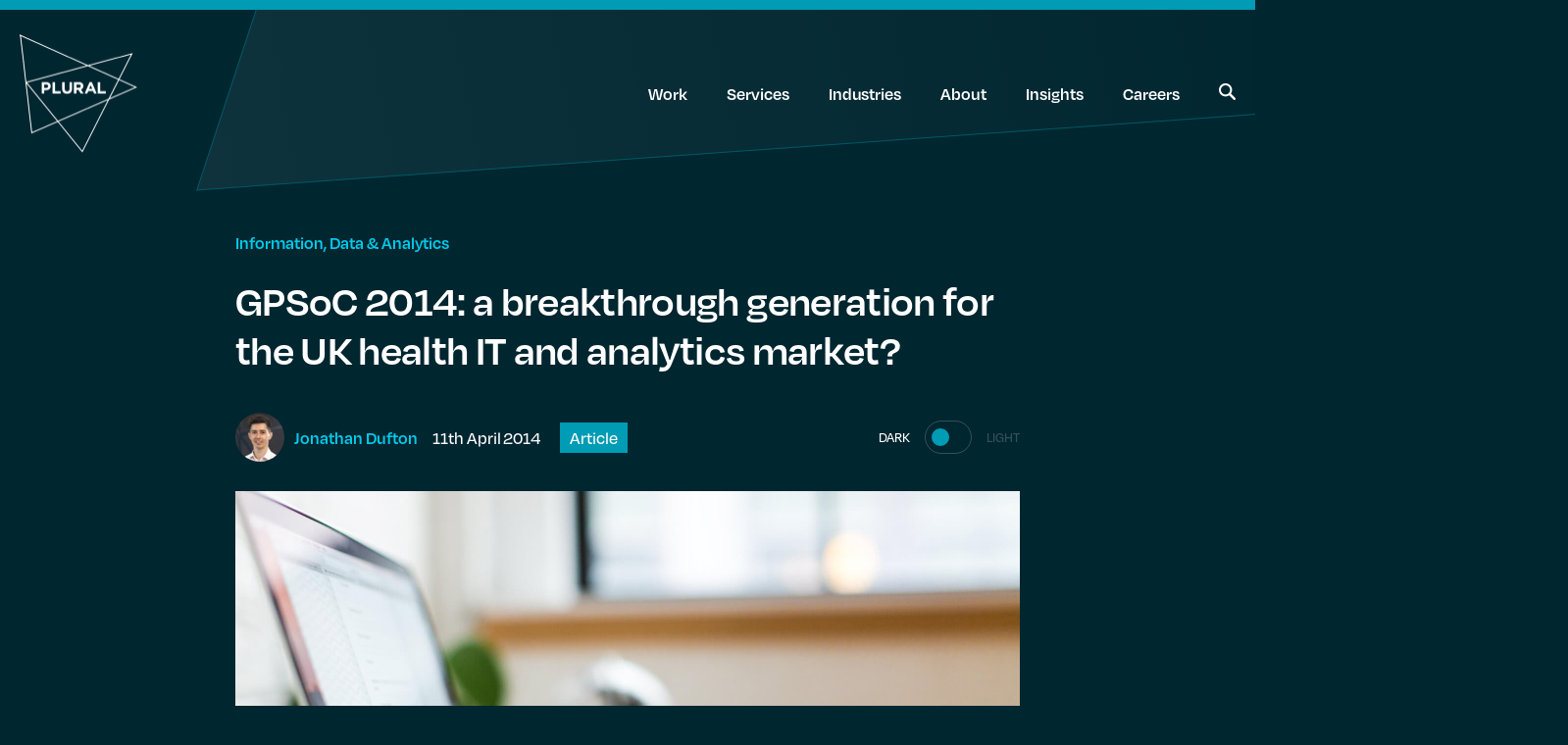

--- FILE ---
content_type: text/html; charset=UTF-8
request_url: https://www.pluralstrategy.com/gpsoc-2014-a-breakthrough-generation-for-the-uk-health-it-and-analytics-market/
body_size: 11164
content:
<!DOCTYPE html><html lang="en-GB"><head><meta charset="UTF-8" /><meta name="viewport" content="width=device-width, initial-scale=1.0, maximum-scale=1.0, user-scalable=0"><meta name="format-detection" content="telephone=no"><link rel="apple-touch-icon" sizes="180x180" href="/favicons/apple-touch-icon.png"><link rel="icon" type="image/png" sizes="32x32" href="/favicons/favicon-32x32.png"><link rel="icon" type="image/png" sizes="16x16" href="/favicons/favicon-16x16.png"><link rel="manifest" href="/favicons/site.webmanifest"><link rel="mask-icon" href="/favicons/safari-pinned-tab.svg" color="#00499a"><meta name="msapplication-TileColor" content="#00499a"><meta name="theme-color" content="#00499a"> <script type="text/javascript" id="hs-script-loader" async defer src="https://js.hs-scripts.com/143257906.js"></script> <link rel="preload" href="https://use.typekit.net/gjn0ynm.css" as="style" onload="this.onload=null; this.rel='stylesheet'"> <noscript><link rel="stylesheet" href="https://use.typekit.net/gjn0ynm.css"></noscript><link rel="stylesheet" defer>  <script defer data-cookieyes="cookieyes-analytics" src="https://www.googletagmanager.com/gtag/js?id=G-F6KSTYC8NX"></script> <script>window.dataLayer = window.dataLayer || [];
  function gtag(){dataLayer.push(arguments);}
  gtag('js', new Date());

  gtag('config', 'G-F6KSTYC8NX');</script>  <script>(function(w,d,s,l,i){w[l]=w[l]||[];w[l].push({'gtm.start':
new Date().getTime(),event:'gtm.js'});var f=d.getElementsByTagName(s)[0],
j=d.createElement(s),dl=l!='dataLayer'?'&l='+l:'';j.async=true;j.src=
'https://www.googletagmanager.com/gtm.js?id='+i+dl;f.parentNode.insertBefore(j,f);
})(window,document,'script','dataLayer','GTM-TL7WVT4P');</script>    <script type="text/javascript">_linkedin_partner_id = "7002346";
window._linkedin_data_partner_ids = window._linkedin_data_partner_ids || [];
window._linkedin_data_partner_ids.push(_linkedin_partner_id);</script><script type="text/javascript">(function(l) {
if (!l){window.lintrk = function(a,b){window.lintrk.q.push([a,b])};
window.lintrk.q=[]}
var s = document.getElementsByTagName("script")[0];
var b = document.createElement("script");
b.type = "text/javascript";b.async = true;
b.src = "https://snap.licdn.com/li.lms-analytics/insight.min.js";
s.parentNode.insertBefore(b, s);})(window.lintrk);</script> <noscript> <img height="1" width="1" style="display:none;" alt="" src="https://px.ads.linkedin.com/collect/?pid=7002346&fmt=gif" /> </noscript><meta name='robots' content='index, follow, max-image-preview:large, max-snippet:-1, max-video-preview:-1' /> <script defer id="cookieyes" type="text/javascript" src="https://cdn-cookieyes.com/client_data/34db0b43286de98e615cd41b/script.js"></script> <title>Plural Strategy | GPSoC 2014: a breakthrough generation for the UK health IT and analytics market?</title><meta name="description" content="Is the GPSoC 2014 framework a potential breakthrough moment for the UK health IT and analytics market? We take a look at the suppliers." /><link rel="canonical" href="https://www.pluralstrategy.com/gpsoc-2014-a-breakthrough-generation-for-the-uk-health-it-and-analytics-market/" /><meta property="og:locale" content="en_GB" /><meta property="og:type" content="article" /><meta property="og:title" content="Plural Strategy | GPSoC 2014: a breakthrough generation for the UK health IT and analytics market?" /><meta property="og:description" content="Is the GPSoC 2014 framework a potential breakthrough moment for the UK health IT and analytics market? We take a look at the suppliers." /><meta property="og:url" content="https://www.pluralstrategy.com/gpsoc-2014-a-breakthrough-generation-for-the-uk-health-it-and-analytics-market/" /><meta property="og:site_name" content="Plural Strategy" /><meta property="article:published_time" content="2014-04-11T20:14:00+00:00" /><meta property="article:modified_time" content="2023-10-06T14:23:18+00:00" /><meta property="og:image" content="https://www.pluralstrategy.com/wp-content/uploads/2022/09/GPSoC-2014-a-breakthrough-generation-for-the-UK-Health-IT-and-analytics-market.jpg" /><meta property="og:image:width" content="1600" /><meta property="og:image:height" content="1016" /><meta property="og:image:type" content="image/jpeg" /><meta name="author" content="Jonathan Dufton" /><meta name="twitter:card" content="summary_large_image" /><meta name="twitter:label1" content="Written by" /><meta name="twitter:data1" content="Jonathan Dufton" /><meta name="twitter:label2" content="Estimated reading time" /><meta name="twitter:data2" content="2 minutes" /> <script type="application/ld+json" class="yoast-schema-graph">{"@context":"https://schema.org","@graph":[{"@type":"WebPage","@id":"https://www.pluralstrategy.com/gpsoc-2014-a-breakthrough-generation-for-the-uk-health-it-and-analytics-market/","url":"https://www.pluralstrategy.com/gpsoc-2014-a-breakthrough-generation-for-the-uk-health-it-and-analytics-market/","name":"Plural Strategy | GPSoC 2014: a breakthrough generation for the UK health IT and analytics market?","isPartOf":{"@id":"https://www.pluralstrategy.com/#website"},"primaryImageOfPage":{"@id":"https://www.pluralstrategy.com/gpsoc-2014-a-breakthrough-generation-for-the-uk-health-it-and-analytics-market/#primaryimage"},"image":{"@id":"https://www.pluralstrategy.com/gpsoc-2014-a-breakthrough-generation-for-the-uk-health-it-and-analytics-market/#primaryimage"},"thumbnailUrl":"https://www.pluralstrategy.com/wp-content/uploads/2022/09/GPSoC-2014-a-breakthrough-generation-for-the-UK-Health-IT-and-analytics-market.jpg","datePublished":"2014-04-11T20:14:00+00:00","dateModified":"2023-10-06T14:23:18+00:00","author":{"@id":"https://www.pluralstrategy.com/#/schema/person/99f30648fb5654893c4e0f92a7b1ffdc"},"description":"Is the GPSoC 2014 framework a potential breakthrough moment for the UK health IT and analytics market? We take a look at the suppliers.","breadcrumb":{"@id":"https://www.pluralstrategy.com/gpsoc-2014-a-breakthrough-generation-for-the-uk-health-it-and-analytics-market/#breadcrumb"},"inLanguage":"en-GB","potentialAction":[{"@type":"ReadAction","target":["https://www.pluralstrategy.com/gpsoc-2014-a-breakthrough-generation-for-the-uk-health-it-and-analytics-market/"]}]},{"@type":"ImageObject","inLanguage":"en-GB","@id":"https://www.pluralstrategy.com/gpsoc-2014-a-breakthrough-generation-for-the-uk-health-it-and-analytics-market/#primaryimage","url":"https://www.pluralstrategy.com/wp-content/uploads/2022/09/GPSoC-2014-a-breakthrough-generation-for-the-UK-Health-IT-and-analytics-market.jpg","contentUrl":"https://www.pluralstrategy.com/wp-content/uploads/2022/09/GPSoC-2014-a-breakthrough-generation-for-the-UK-Health-IT-and-analytics-market.jpg","width":1600,"height":1016},{"@type":"BreadcrumbList","@id":"https://www.pluralstrategy.com/gpsoc-2014-a-breakthrough-generation-for-the-uk-health-it-and-analytics-market/#breadcrumb","itemListElement":[{"@type":"ListItem","position":1,"name":"Home","item":"https://www.pluralstrategy.com/"},{"@type":"ListItem","position":2,"name":"Insights","item":"https://www.pluralstrategy.com/insights/"},{"@type":"ListItem","position":3,"name":"GPSoC 2014: a breakthrough generation for the UK health IT and analytics market?"}]},{"@type":"WebSite","@id":"https://www.pluralstrategy.com/#website","url":"https://www.pluralstrategy.com/","name":"Plural Strategy","description":"A strategy consultancy for the media, information and technology industries","potentialAction":[{"@type":"SearchAction","target":{"@type":"EntryPoint","urlTemplate":"https://www.pluralstrategy.com/?s={search_term_string}"},"query-input":{"@type":"PropertyValueSpecification","valueRequired":true,"valueName":"search_term_string"}}],"inLanguage":"en-GB"},{"@type":"Person","@id":"https://www.pluralstrategy.com/#/schema/person/99f30648fb5654893c4e0f92a7b1ffdc","name":"Jonathan Dufton","image":{"@type":"ImageObject","inLanguage":"en-GB","@id":"https://www.pluralstrategy.com/#/schema/person/image/","url":"https://secure.gravatar.com/avatar/d87d8079dbfe8f43b82341ffb6776a1e0df4aab2b7851e6237f1d983b1af9fe1?s=96&d=mm&r=g","contentUrl":"https://secure.gravatar.com/avatar/d87d8079dbfe8f43b82341ffb6776a1e0df4aab2b7851e6237f1d983b1af9fe1?s=96&d=mm&r=g","caption":"Jonathan Dufton"}}]}</script> <link rel='dns-prefetch' href='//www.pluralstrategy.com' /><link rel='dns-prefetch' href='//js-eu1.hs-scripts.com' /><link rel="alternate" title="oEmbed (JSON)" type="application/json+oembed" href="https://www.pluralstrategy.com/wp-json/oembed/1.0/embed?url=https%3A%2F%2Fwww.pluralstrategy.com%2Fgpsoc-2014-a-breakthrough-generation-for-the-uk-health-it-and-analytics-market%2F" /><link rel="alternate" title="oEmbed (XML)" type="text/xml+oembed" href="https://www.pluralstrategy.com/wp-json/oembed/1.0/embed?url=https%3A%2F%2Fwww.pluralstrategy.com%2Fgpsoc-2014-a-breakthrough-generation-for-the-uk-health-it-and-analytics-market%2F&#038;format=xml" /><style id='wp-img-auto-sizes-contain-inline-css' type='text/css'>img:is([sizes=auto i],[sizes^="auto," i]){contain-intrinsic-size:3000px 1500px}
/*# sourceURL=wp-img-auto-sizes-contain-inline-css */</style><link rel='stylesheet' id='vendors-css' href='https://www.pluralstrategy.com/wp-content/cache/autoptimize/css/autoptimize_single_66142e6a0994a90afb0fdf896f5b1873.css' type='text/css' media='all' /><link rel='stylesheet' id='style-css' href='https://www.pluralstrategy.com/wp-content/cache/autoptimize/css/autoptimize_single_7be80fbb3ab3089b885ba4e6e428bc95.css' type='text/css' media='all' /><link rel='stylesheet' id='admin-css' href='https://www.pluralstrategy.com/wp-content/cache/autoptimize/css/autoptimize_single_8c2934ce9d5b5139d50a2466106e65d6.css' type='text/css' media='all' /><style id='wp-block-library-inline-css' type='text/css'>:root{--wp-block-synced-color:#7a00df;--wp-block-synced-color--rgb:122,0,223;--wp-bound-block-color:var(--wp-block-synced-color);--wp-editor-canvas-background:#ddd;--wp-admin-theme-color:#007cba;--wp-admin-theme-color--rgb:0,124,186;--wp-admin-theme-color-darker-10:#006ba1;--wp-admin-theme-color-darker-10--rgb:0,107,160.5;--wp-admin-theme-color-darker-20:#005a87;--wp-admin-theme-color-darker-20--rgb:0,90,135;--wp-admin-border-width-focus:2px}@media (min-resolution:192dpi){:root{--wp-admin-border-width-focus:1.5px}}.wp-element-button{cursor:pointer}:root .has-very-light-gray-background-color{background-color:#eee}:root .has-very-dark-gray-background-color{background-color:#313131}:root .has-very-light-gray-color{color:#eee}:root .has-very-dark-gray-color{color:#313131}:root .has-vivid-green-cyan-to-vivid-cyan-blue-gradient-background{background:linear-gradient(135deg,#00d084,#0693e3)}:root .has-purple-crush-gradient-background{background:linear-gradient(135deg,#34e2e4,#4721fb 50%,#ab1dfe)}:root .has-hazy-dawn-gradient-background{background:linear-gradient(135deg,#faaca8,#dad0ec)}:root .has-subdued-olive-gradient-background{background:linear-gradient(135deg,#fafae1,#67a671)}:root .has-atomic-cream-gradient-background{background:linear-gradient(135deg,#fdd79a,#004a59)}:root .has-nightshade-gradient-background{background:linear-gradient(135deg,#330968,#31cdcf)}:root .has-midnight-gradient-background{background:linear-gradient(135deg,#020381,#2874fc)}:root{--wp--preset--font-size--normal:16px;--wp--preset--font-size--huge:42px}.has-regular-font-size{font-size:1em}.has-larger-font-size{font-size:2.625em}.has-normal-font-size{font-size:var(--wp--preset--font-size--normal)}.has-huge-font-size{font-size:var(--wp--preset--font-size--huge)}.has-text-align-center{text-align:center}.has-text-align-left{text-align:left}.has-text-align-right{text-align:right}.has-fit-text{white-space:nowrap!important}#end-resizable-editor-section{display:none}.aligncenter{clear:both}.items-justified-left{justify-content:flex-start}.items-justified-center{justify-content:center}.items-justified-right{justify-content:flex-end}.items-justified-space-between{justify-content:space-between}.screen-reader-text{border:0;clip-path:inset(50%);height:1px;margin:-1px;overflow:hidden;padding:0;position:absolute;width:1px;word-wrap:normal!important}.screen-reader-text:focus{background-color:#ddd;clip-path:none;color:#444;display:block;font-size:1em;height:auto;left:5px;line-height:normal;padding:15px 23px 14px;text-decoration:none;top:5px;width:auto;z-index:100000}html :where(.has-border-color){border-style:solid}html :where([style*=border-top-color]){border-top-style:solid}html :where([style*=border-right-color]){border-right-style:solid}html :where([style*=border-bottom-color]){border-bottom-style:solid}html :where([style*=border-left-color]){border-left-style:solid}html :where([style*=border-width]){border-style:solid}html :where([style*=border-top-width]){border-top-style:solid}html :where([style*=border-right-width]){border-right-style:solid}html :where([style*=border-bottom-width]){border-bottom-style:solid}html :where([style*=border-left-width]){border-left-style:solid}html :where(img[class*=wp-image-]){height:auto;max-width:100%}:where(figure){margin:0 0 1em}html :where(.is-position-sticky){--wp-admin--admin-bar--position-offset:var(--wp-admin--admin-bar--height,0px)}@media screen and (max-width:600px){html :where(.is-position-sticky){--wp-admin--admin-bar--position-offset:0px}}

/*# sourceURL=wp-block-library-inline-css */</style><style id='wp-block-heading-inline-css' type='text/css'>h1:where(.wp-block-heading).has-background,h2:where(.wp-block-heading).has-background,h3:where(.wp-block-heading).has-background,h4:where(.wp-block-heading).has-background,h5:where(.wp-block-heading).has-background,h6:where(.wp-block-heading).has-background{padding:1.25em 2.375em}h1.has-text-align-left[style*=writing-mode]:where([style*=vertical-lr]),h1.has-text-align-right[style*=writing-mode]:where([style*=vertical-rl]),h2.has-text-align-left[style*=writing-mode]:where([style*=vertical-lr]),h2.has-text-align-right[style*=writing-mode]:where([style*=vertical-rl]),h3.has-text-align-left[style*=writing-mode]:where([style*=vertical-lr]),h3.has-text-align-right[style*=writing-mode]:where([style*=vertical-rl]),h4.has-text-align-left[style*=writing-mode]:where([style*=vertical-lr]),h4.has-text-align-right[style*=writing-mode]:where([style*=vertical-rl]),h5.has-text-align-left[style*=writing-mode]:where([style*=vertical-lr]),h5.has-text-align-right[style*=writing-mode]:where([style*=vertical-rl]),h6.has-text-align-left[style*=writing-mode]:where([style*=vertical-lr]),h6.has-text-align-right[style*=writing-mode]:where([style*=vertical-rl]){rotate:180deg}
/*# sourceURL=https://www.pluralstrategy.com/wp-includes/blocks/heading/style.min.css */</style><style id='wp-block-list-inline-css' type='text/css'>ol,ul{box-sizing:border-box}:root :where(.wp-block-list.has-background){padding:1.25em 2.375em}
/*# sourceURL=https://www.pluralstrategy.com/wp-includes/blocks/list/style.min.css */</style><style id='wp-block-paragraph-inline-css' type='text/css'>.is-small-text{font-size:.875em}.is-regular-text{font-size:1em}.is-large-text{font-size:2.25em}.is-larger-text{font-size:3em}.has-drop-cap:not(:focus):first-letter{float:left;font-size:8.4em;font-style:normal;font-weight:100;line-height:.68;margin:.05em .1em 0 0;text-transform:uppercase}body.rtl .has-drop-cap:not(:focus):first-letter{float:none;margin-left:.1em}p.has-drop-cap.has-background{overflow:hidden}:root :where(p.has-background){padding:1.25em 2.375em}:where(p.has-text-color:not(.has-link-color)) a{color:inherit}p.has-text-align-left[style*="writing-mode:vertical-lr"],p.has-text-align-right[style*="writing-mode:vertical-rl"]{rotate:180deg}
/*# sourceURL=https://www.pluralstrategy.com/wp-includes/blocks/paragraph/style.min.css */</style><style id='global-styles-inline-css' type='text/css'>:root{--wp--preset--aspect-ratio--square: 1;--wp--preset--aspect-ratio--4-3: 4/3;--wp--preset--aspect-ratio--3-4: 3/4;--wp--preset--aspect-ratio--3-2: 3/2;--wp--preset--aspect-ratio--2-3: 2/3;--wp--preset--aspect-ratio--16-9: 16/9;--wp--preset--aspect-ratio--9-16: 9/16;--wp--preset--color--black: #000000;--wp--preset--color--cyan-bluish-gray: #abb8c3;--wp--preset--color--white: #ffffff;--wp--preset--color--pale-pink: #f78da7;--wp--preset--color--vivid-red: #cf2e2e;--wp--preset--color--luminous-vivid-orange: #ff6900;--wp--preset--color--luminous-vivid-amber: #fcb900;--wp--preset--color--light-green-cyan: #7bdcb5;--wp--preset--color--vivid-green-cyan: #00d084;--wp--preset--color--pale-cyan-blue: #8ed1fc;--wp--preset--color--vivid-cyan-blue: #0693e3;--wp--preset--color--vivid-purple: #9b51e0;--wp--preset--gradient--vivid-cyan-blue-to-vivid-purple: linear-gradient(135deg,rgb(6,147,227) 0%,rgb(155,81,224) 100%);--wp--preset--gradient--light-green-cyan-to-vivid-green-cyan: linear-gradient(135deg,rgb(122,220,180) 0%,rgb(0,208,130) 100%);--wp--preset--gradient--luminous-vivid-amber-to-luminous-vivid-orange: linear-gradient(135deg,rgb(252,185,0) 0%,rgb(255,105,0) 100%);--wp--preset--gradient--luminous-vivid-orange-to-vivid-red: linear-gradient(135deg,rgb(255,105,0) 0%,rgb(207,46,46) 100%);--wp--preset--gradient--very-light-gray-to-cyan-bluish-gray: linear-gradient(135deg,rgb(238,238,238) 0%,rgb(169,184,195) 100%);--wp--preset--gradient--cool-to-warm-spectrum: linear-gradient(135deg,rgb(74,234,220) 0%,rgb(151,120,209) 20%,rgb(207,42,186) 40%,rgb(238,44,130) 60%,rgb(251,105,98) 80%,rgb(254,248,76) 100%);--wp--preset--gradient--blush-light-purple: linear-gradient(135deg,rgb(255,206,236) 0%,rgb(152,150,240) 100%);--wp--preset--gradient--blush-bordeaux: linear-gradient(135deg,rgb(254,205,165) 0%,rgb(254,45,45) 50%,rgb(107,0,62) 100%);--wp--preset--gradient--luminous-dusk: linear-gradient(135deg,rgb(255,203,112) 0%,rgb(199,81,192) 50%,rgb(65,88,208) 100%);--wp--preset--gradient--pale-ocean: linear-gradient(135deg,rgb(255,245,203) 0%,rgb(182,227,212) 50%,rgb(51,167,181) 100%);--wp--preset--gradient--electric-grass: linear-gradient(135deg,rgb(202,248,128) 0%,rgb(113,206,126) 100%);--wp--preset--gradient--midnight: linear-gradient(135deg,rgb(2,3,129) 0%,rgb(40,116,252) 100%);--wp--preset--font-size--small: 13px;--wp--preset--font-size--medium: 20px;--wp--preset--font-size--large: 36px;--wp--preset--font-size--x-large: 42px;--wp--preset--spacing--20: 0.44rem;--wp--preset--spacing--30: 0.67rem;--wp--preset--spacing--40: 1rem;--wp--preset--spacing--50: 1.5rem;--wp--preset--spacing--60: 2.25rem;--wp--preset--spacing--70: 3.38rem;--wp--preset--spacing--80: 5.06rem;--wp--preset--shadow--natural: 6px 6px 9px rgba(0, 0, 0, 0.2);--wp--preset--shadow--deep: 12px 12px 50px rgba(0, 0, 0, 0.4);--wp--preset--shadow--sharp: 6px 6px 0px rgba(0, 0, 0, 0.2);--wp--preset--shadow--outlined: 6px 6px 0px -3px rgb(255, 255, 255), 6px 6px rgb(0, 0, 0);--wp--preset--shadow--crisp: 6px 6px 0px rgb(0, 0, 0);}:where(.is-layout-flex){gap: 0.5em;}:where(.is-layout-grid){gap: 0.5em;}body .is-layout-flex{display: flex;}.is-layout-flex{flex-wrap: wrap;align-items: center;}.is-layout-flex > :is(*, div){margin: 0;}body .is-layout-grid{display: grid;}.is-layout-grid > :is(*, div){margin: 0;}:where(.wp-block-columns.is-layout-flex){gap: 2em;}:where(.wp-block-columns.is-layout-grid){gap: 2em;}:where(.wp-block-post-template.is-layout-flex){gap: 1.25em;}:where(.wp-block-post-template.is-layout-grid){gap: 1.25em;}.has-black-color{color: var(--wp--preset--color--black) !important;}.has-cyan-bluish-gray-color{color: var(--wp--preset--color--cyan-bluish-gray) !important;}.has-white-color{color: var(--wp--preset--color--white) !important;}.has-pale-pink-color{color: var(--wp--preset--color--pale-pink) !important;}.has-vivid-red-color{color: var(--wp--preset--color--vivid-red) !important;}.has-luminous-vivid-orange-color{color: var(--wp--preset--color--luminous-vivid-orange) !important;}.has-luminous-vivid-amber-color{color: var(--wp--preset--color--luminous-vivid-amber) !important;}.has-light-green-cyan-color{color: var(--wp--preset--color--light-green-cyan) !important;}.has-vivid-green-cyan-color{color: var(--wp--preset--color--vivid-green-cyan) !important;}.has-pale-cyan-blue-color{color: var(--wp--preset--color--pale-cyan-blue) !important;}.has-vivid-cyan-blue-color{color: var(--wp--preset--color--vivid-cyan-blue) !important;}.has-vivid-purple-color{color: var(--wp--preset--color--vivid-purple) !important;}.has-black-background-color{background-color: var(--wp--preset--color--black) !important;}.has-cyan-bluish-gray-background-color{background-color: var(--wp--preset--color--cyan-bluish-gray) !important;}.has-white-background-color{background-color: var(--wp--preset--color--white) !important;}.has-pale-pink-background-color{background-color: var(--wp--preset--color--pale-pink) !important;}.has-vivid-red-background-color{background-color: var(--wp--preset--color--vivid-red) !important;}.has-luminous-vivid-orange-background-color{background-color: var(--wp--preset--color--luminous-vivid-orange) !important;}.has-luminous-vivid-amber-background-color{background-color: var(--wp--preset--color--luminous-vivid-amber) !important;}.has-light-green-cyan-background-color{background-color: var(--wp--preset--color--light-green-cyan) !important;}.has-vivid-green-cyan-background-color{background-color: var(--wp--preset--color--vivid-green-cyan) !important;}.has-pale-cyan-blue-background-color{background-color: var(--wp--preset--color--pale-cyan-blue) !important;}.has-vivid-cyan-blue-background-color{background-color: var(--wp--preset--color--vivid-cyan-blue) !important;}.has-vivid-purple-background-color{background-color: var(--wp--preset--color--vivid-purple) !important;}.has-black-border-color{border-color: var(--wp--preset--color--black) !important;}.has-cyan-bluish-gray-border-color{border-color: var(--wp--preset--color--cyan-bluish-gray) !important;}.has-white-border-color{border-color: var(--wp--preset--color--white) !important;}.has-pale-pink-border-color{border-color: var(--wp--preset--color--pale-pink) !important;}.has-vivid-red-border-color{border-color: var(--wp--preset--color--vivid-red) !important;}.has-luminous-vivid-orange-border-color{border-color: var(--wp--preset--color--luminous-vivid-orange) !important;}.has-luminous-vivid-amber-border-color{border-color: var(--wp--preset--color--luminous-vivid-amber) !important;}.has-light-green-cyan-border-color{border-color: var(--wp--preset--color--light-green-cyan) !important;}.has-vivid-green-cyan-border-color{border-color: var(--wp--preset--color--vivid-green-cyan) !important;}.has-pale-cyan-blue-border-color{border-color: var(--wp--preset--color--pale-cyan-blue) !important;}.has-vivid-cyan-blue-border-color{border-color: var(--wp--preset--color--vivid-cyan-blue) !important;}.has-vivid-purple-border-color{border-color: var(--wp--preset--color--vivid-purple) !important;}.has-vivid-cyan-blue-to-vivid-purple-gradient-background{background: var(--wp--preset--gradient--vivid-cyan-blue-to-vivid-purple) !important;}.has-light-green-cyan-to-vivid-green-cyan-gradient-background{background: var(--wp--preset--gradient--light-green-cyan-to-vivid-green-cyan) !important;}.has-luminous-vivid-amber-to-luminous-vivid-orange-gradient-background{background: var(--wp--preset--gradient--luminous-vivid-amber-to-luminous-vivid-orange) !important;}.has-luminous-vivid-orange-to-vivid-red-gradient-background{background: var(--wp--preset--gradient--luminous-vivid-orange-to-vivid-red) !important;}.has-very-light-gray-to-cyan-bluish-gray-gradient-background{background: var(--wp--preset--gradient--very-light-gray-to-cyan-bluish-gray) !important;}.has-cool-to-warm-spectrum-gradient-background{background: var(--wp--preset--gradient--cool-to-warm-spectrum) !important;}.has-blush-light-purple-gradient-background{background: var(--wp--preset--gradient--blush-light-purple) !important;}.has-blush-bordeaux-gradient-background{background: var(--wp--preset--gradient--blush-bordeaux) !important;}.has-luminous-dusk-gradient-background{background: var(--wp--preset--gradient--luminous-dusk) !important;}.has-pale-ocean-gradient-background{background: var(--wp--preset--gradient--pale-ocean) !important;}.has-electric-grass-gradient-background{background: var(--wp--preset--gradient--electric-grass) !important;}.has-midnight-gradient-background{background: var(--wp--preset--gradient--midnight) !important;}.has-small-font-size{font-size: var(--wp--preset--font-size--small) !important;}.has-medium-font-size{font-size: var(--wp--preset--font-size--medium) !important;}.has-large-font-size{font-size: var(--wp--preset--font-size--large) !important;}.has-x-large-font-size{font-size: var(--wp--preset--font-size--x-large) !important;}
/*# sourceURL=global-styles-inline-css */</style><style id='classic-theme-styles-inline-css' type='text/css'>/*! This file is auto-generated */
.wp-block-button__link{color:#fff;background-color:#32373c;border-radius:9999px;box-shadow:none;text-decoration:none;padding:calc(.667em + 2px) calc(1.333em + 2px);font-size:1.125em}.wp-block-file__button{background:#32373c;color:#fff;text-decoration:none}
/*# sourceURL=/wp-includes/css/classic-themes.min.css */</style><style id='akismet-widget-style-inline-css' type='text/css'>.a-stats {
				--akismet-color-mid-green: #357b49;
				--akismet-color-white: #fff;
				--akismet-color-light-grey: #f6f7f7;

				max-width: 350px;
				width: auto;
			}

			.a-stats * {
				all: unset;
				box-sizing: border-box;
			}

			.a-stats strong {
				font-weight: 600;
			}

			.a-stats a.a-stats__link,
			.a-stats a.a-stats__link:visited,
			.a-stats a.a-stats__link:active {
				background: var(--akismet-color-mid-green);
				border: none;
				box-shadow: none;
				border-radius: 8px;
				color: var(--akismet-color-white);
				cursor: pointer;
				display: block;
				font-family: -apple-system, BlinkMacSystemFont, 'Segoe UI', 'Roboto', 'Oxygen-Sans', 'Ubuntu', 'Cantarell', 'Helvetica Neue', sans-serif;
				font-weight: 500;
				padding: 12px;
				text-align: center;
				text-decoration: none;
				transition: all 0.2s ease;
			}

			/* Extra specificity to deal with TwentyTwentyOne focus style */
			.widget .a-stats a.a-stats__link:focus {
				background: var(--akismet-color-mid-green);
				color: var(--akismet-color-white);
				text-decoration: none;
			}

			.a-stats a.a-stats__link:hover {
				filter: brightness(110%);
				box-shadow: 0 4px 12px rgba(0, 0, 0, 0.06), 0 0 2px rgba(0, 0, 0, 0.16);
			}

			.a-stats .count {
				color: var(--akismet-color-white);
				display: block;
				font-size: 1.5em;
				line-height: 1.4;
				padding: 0 13px;
				white-space: nowrap;
			}
		
/*# sourceURL=akismet-widget-style-inline-css */</style><link rel="https://api.w.org/" href="https://www.pluralstrategy.com/wp-json/" /><link rel="alternate" title="JSON" type="application/json" href="https://www.pluralstrategy.com/wp-json/wp/v2/posts/3116" />  <script class="hsq-set-content-id" data-content-id="blog-post">var _hsq = _hsq || [];
				_hsq.push(["setContentType", "blog-post"]);</script> </head><body class="wp-singular post-template-default single single-post postid-3116 single-format-standard wp-theme-class"> <noscript> <iframe src="https://www.googletagmanager.com/ns.html?id=GTM-TL7WVT4P"
 height="0" width="0" style="display:none;visibility:hidden"></iframe> </noscript><nav class="nav "><div class="container container--med nav__container"><div class="grid grid-bleed justify-space-between align-center"><div class="col-4 nav__logo-wrapper"> <a id="logo" href="https://www.pluralstrategy.com"> <img class="dark-el" src="https://www.pluralstrategy.com/wp-content/uploads/2022/06/Logo-Outline-2x.png" alt="Plural Strategy" /> <img class="light-el" src="https://www.pluralstrategy.com/wp-content/uploads/2022/08/2x-1.png" alt="Plural Strategy" /> </a></div><div class="col-8 nav__links-wrapper"><div class="desktop"><ul id="menu-header" class="nav__links"><li id="menu-item-86" class="menu-item menu-item-type-post_type menu-item-object-page menu-item-86"><a href="https://www.pluralstrategy.com/work/">Work</a></li><li id="menu-item-88" class="menu-item menu-item-type-post_type menu-item-object-page menu-item-88"><a href="https://www.pluralstrategy.com/services/">Services</a></li><li id="menu-item-624" class="menu-item menu-item-type-post_type menu-item-object-page menu-item-624"><a href="https://www.pluralstrategy.com/industries/">Industries</a></li><li id="menu-item-89" class="menu-item menu-item-type-post_type menu-item-object-page menu-item-89"><a href="https://www.pluralstrategy.com/about/">About</a></li><li id="menu-item-90" class="menu-item menu-item-type-post_type menu-item-object-page current_page_parent menu-item-90"><a href="https://www.pluralstrategy.com/insights/">Insights</a></li><li id="menu-item-91" class="menu-item menu-item-type-post_type menu-item-object-page menu-item-91"><a href="https://www.pluralstrategy.com/careers/">Careers</a></li><li class="search-item dark-el"><a class="nav__search" title="Search" href="/search"><img src='/wp-content/themes/class/dist/images/icon--search.png' alt='search icon'></a></li><li class="search-item light-el"><a class="nav__search" title="Search" href="/search"><img src='/wp-content/themes/class/dist/images/icon--search-light.png' alt='search icon'></a></li></ul></div><div class="mobile"> <button id="burger" class="burger" title="Open Menu"> <svg class="dark-el" width="17px" height="16px"> <use xlink:href="#icon--burger"></use> </svg> <svg class="light-el" width="17px" height="16px"> <use xlink:href="#icon--burger-dark"></use> </svg> </button></div></div></div></div></nav><div class="menu" id="menu"><div class="menu__header"><div class="grid grid-bleed justify-space-between align-center"><div class="col-4 menu__logo-wrapper"> <a id="menu-logo" href="https://www.pluralstrategy.com"> <img src="https://www.pluralstrategy.com/wp-content/uploads/2022/06/Logo-Outline-2x.png" alt="Plural Strategy" /> </a></div><div class="col-8 menu__exit-wrapper"> <button id="exit" class="exit" title="close menu"> <svg width="15px" height="16px"> <use xlink:href="#icon--close"></use> </svg> </button></div></div></div><div class="menu__body"><ul id="menu-header-1" class="menu__links"><li class="menu-item menu-item-type-post_type menu-item-object-page menu-item-86"><a href="https://www.pluralstrategy.com/work/">Work</a></li><li class="menu-item menu-item-type-post_type menu-item-object-page menu-item-88"><a href="https://www.pluralstrategy.com/services/">Services</a></li><li class="menu-item menu-item-type-post_type menu-item-object-page menu-item-624"><a href="https://www.pluralstrategy.com/industries/">Industries</a></li><li class="menu-item menu-item-type-post_type menu-item-object-page menu-item-89"><a href="https://www.pluralstrategy.com/about/">About</a></li><li class="menu-item menu-item-type-post_type menu-item-object-page current_page_parent menu-item-90"><a href="https://www.pluralstrategy.com/insights/">Insights</a></li><li class="menu-item menu-item-type-post_type menu-item-object-page menu-item-91"><a href="https://www.pluralstrategy.com/careers/">Careers</a></li><li class="search-item dark-el"><a class="nav__search" title="Search" href="/search"><img src='/wp-content/themes/class/dist/images/icon--search.png' alt='search icon'></a></li><li class="search-item light-el"><a class="nav__search" title="Search" href="/search"><img src='/wp-content/themes/class/dist/images/icon--search-light.png' alt='search icon'></a></li></ul></div><div class="header__footer"></div></div><div class="breadcrumbs"> <span><span><a href="https://www.pluralstrategy.com/">Home</a></span> » <span><a href="https://www.pluralstrategy.com/insights/">Insights</a></span> » <span class="breadcrumb_last" aria-current="page">GPSoC 2014: a breakthrough generation for the UK health IT and analytics market?</span></span></div><main><header class="header header--insight triangle triangle--short"><div class="container container--med container--small header__container"><div class="header__content"> <a class="header__industry" href="/insights?industry=70">Information, Data &amp; Analytics</a><h1 class="header__title h2">GPSoC 2014: a breakthrough generation for the UK health IT and analytics market?</h1></div><div class="header__grid header__grid--solo"><div class="header__author"><div class="header__author-wrapper"><div class="header__author-content"> <picture class="avatar header__avatar"> <source type='image/webp' data-srcset='https://www.pluralstrategy.com/wp-content/uploads/2022/09/webp/av-Johanathan-Dufton-1-50x50.webp 50w 50h, https://www.pluralstrategy.com/wp-content/uploads/2022/09/webp/av-Johanathan-Dufton-1-100x100.webp 100w 100h'  > <img src="https://www.pluralstrategy.com/wp-content/uploads/2022/09/av-Johanathan-Dufton-1-50x50.jpg"
 srcset="[data-uri]"
 data-srcset="https://www.pluralstrategy.com/wp-content/uploads/2022/09/av-Johanathan-Dufton-1-50x50.jpg 50w 50h, https://www.pluralstrategy.com/wp-content/uploads/2022/09/av-Johanathan-Dufton-1-100x100.jpg 100w 100h" 
 data-sizes="auto" alt=""width="100"height="100" class="lazyload" /> </picture><p class="header__name"> <a href="https://www.pluralstrategy.com/people/jonathan-dufton/"> <span>Jonathan</span> <span>Dufton</span> </a></p></div></div> <time class="header__date" datetime="April 11, 2014">11th April 2014</time><div class="header__category-wrapper"><div class="header__category"> <a class="no-underline" href="/insights?categories=95" class="no-underline"><div class="tab tab--blue-white">Article</div> </a></div></div></div><div class="switch-wrapper"> <span class="small" id="dark-text">DARK</span> <label class="switch"> <input id="style-switch" type="checkbox"> <span class="slider round"></span> </label> <span class="small" id="light-text">LIGHT</span></div></div><div class="media media--shadow header__featured-wrapper"> <picture class="header__featured"> <source type='image/webp' data-srcset='https://www.pluralstrategy.com/wp-content/uploads/2022/09/GPSoC-2014-a-breakthrough-generation-for-the-UK-Health-IT-and-analytics-market.jpg 1600w 1016h'  > <img src="https://www.pluralstrategy.com/wp-content/uploads/2022/09/GPSoC-2014-a-breakthrough-generation-for-the-UK-Health-IT-and-analytics-market.jpg"
 srcset="[data-uri]"
 data-srcset="https://www.pluralstrategy.com/wp-content/uploads/2022/09/GPSoC-2014-a-breakthrough-generation-for-the-UK-Health-IT-and-analytics-market.jpg 1600w 1016h" 
 data-sizes="auto" alt=""width="1600"height="1016" class="lazyload" /> </picture></div> <img class="triangle__image triangle__desktop" src="/wp-content/themes/class/dist/images/icons/triangle--short.svg" alt=""> <img class="triangle__image triangle__mobile" src="/wp-content/themes/class/dist/images/icons/triangle--short-mobile.svg" alt=""></div></header><div class="post-content"><p>With the sort of catchy title that you would expect from government procurement and a typical lack of fanfare, the announcement of selected suppliers within the <a href="http://systems.hscic.gov.uk/gpsoc/framework" target="_blank" rel="noreferrer noopener">GPSoC (GP Systems-of-Choice) Lot 1 procurement framework</a> in April 2014 may well mark a breakthrough moment for an entire generation of health IT and analytics suppliers.</p><p>Determined to shake up a market that has notoriously failed to meet expectations over the past decade, the NHS in England has sought to provide funding and support to a series of young, dynamic and innovative software businesses by including them in Lot 1 of the GPSoC procurement framework which had previously been reserved for core systems suppliers (such as EMIS and TPP). It is no guarantee of success for any of those included, however it opens the door to central funding and a far more straightforward purchasing process, should any GP surgeries be tempted by the new functionality on offer. For some of the lesser-known names, this potentially represents a breakthrough moment.</p><h3 class="wp-block-heading">The supplier list for Lot 1:</h3><p>Advanced Health And Care Limited</p><ul class="wp-block-list"><li>Black Pear Software Limited</li><li>BMJ Informatica Systems Limited</li><li>DXS International Plc</li><li>Egton Medical Information Systems Limited</li><li>Infermed Limited</li><li>In Practice Systems Limited</li><li>Integrated Care 24 Limited</li><li>IPlato Healthcare Limited</li><li>Merck Sharp &amp; Dohme Limited</li><li>Microtest Limited</li><li>PAERS Limited</li><li>P.C.T.I. Solutions Limited</li><li>Prescribing Services Ltd</li><li>The Phoenix Partnership (Leeds) Ltd</li><li>United Health (UK) Limited</li><li>Wiggly-Amps Limited</li></ul><section class="section alignment--center"><div class="container container--med report report--navy"><div class="report__wrapper"><div class="report__content"><h3 class="report__title">Never miss an insight</h3><div class="report__ctas"> <a title="Signup" href="/signup" class="btn"> Sign up today <svg fill="white" width="21px" height="13px" viewBox="0 0 21 13"> <path d="M14.4520512,-0.0459828833 L20.6828204,6.18478635 L14.3600854,12.5075213 L13.6677778,11.8152137 L18.761,6.72 L0,6.72030469 L0,5.74123377 L18.834,5.741 L13.7495251,0.656543228 L14.4520512,-0.0459828833 Z" id="Combined-Shape"></path> </svg> </a></div> <svg class="report__in-right" width="444px" height="447px"> <use xlink:href="#bkg--triangle-cta-in-right"></use> </svg> <svg class="report__in-left" width="444px" height="447px"> <use xlink:href="#bkg--triangle-cta-in-left"></use> </svg></div></div> <svg class="report__left" width="499px" height="427px"> <use xlink:href="#bkg--triangle-cta-left"></use> </svg> <svg class="report__right" width="550px" height="507px"> <use xlink:href="#bkg--triangle-cta-right"></use> </svg></div></section><section class="section related-insights"><div class="container container--small"><h3 class="related-insights__title"> Related Insights</h3><div class="related-insights__posts"><article class="insight-item"> <a class="no-underline" href="https://www.pluralstrategy.com/true-value-creation-info-services/"><div class="insight-item__wrapper"> <picture class="insight-item__media"> <source type='image/webp' data-srcset='https://www.pluralstrategy.com/wp-content/uploads/2024/07/webp/VCIS-Cover-Image-UK-100x80.webp 100w 80h, https://www.pluralstrategy.com/wp-content/uploads/2024/07/webp/VCIS-Cover-Image-UK-200x160.webp 200w 160h'  > <img src="https://www.pluralstrategy.com/wp-content/uploads/2024/07/VCIS-Cover-Image-UK-e1753092935489-100x80.png"
 srcset="[data-uri]"
 data-srcset="https://www.pluralstrategy.com/wp-content/uploads/2024/07/VCIS-Cover-Image-UK-e1753092935489-100x80.png 100w 80h, https://www.pluralstrategy.com/wp-content/uploads/2024/07/VCIS-Cover-Image-UK-e1753092935489-200x160.png 200w 160h" 
 data-sizes="auto" alt="Header Image"width="200"height="160" class="lazyload" /> </picture><div class="insight-item__content"><h4 class="insight-item__title">Information services: going deep for true value creation</h4><div class="tab tab--blue-white">Article</div></div></div> </a></article><article class="insight-item"> <a class="no-underline" href="https://www.pluralstrategy.com/innovation-events-gathers-pace/"><div class="insight-item__wrapper"> <picture class="insight-item__media"> <source type='image/webp' data-srcset='https://www.pluralstrategy.com/wp-content/uploads/2024/01/webp/Accelerated-innovation-6-100x80.webp 100w 80h, https://www.pluralstrategy.com/wp-content/uploads/2024/01/webp/Accelerated-innovation-6-200x160.webp 200w 160h'  > <img src="https://www.pluralstrategy.com/wp-content/uploads/2024/01/Accelerated-innovation-6-100x80.png"
 srcset="[data-uri]"
 data-srcset="https://www.pluralstrategy.com/wp-content/uploads/2024/01/Accelerated-innovation-6-100x80.png 100w 80h, https://www.pluralstrategy.com/wp-content/uploads/2024/01/Accelerated-innovation-6-200x160.png 200w 160h" 
 data-sizes="auto" alt=""width="200"height="160" class="lazyload" /> </picture><div class="insight-item__content"><h4 class="insight-item__title">Innovation in Events gathers pace</h4><div class="tab tab--blue-white">Article</div></div></div> </a></article><article class="insight-item"> <a class="no-underline" href="https://www.pluralstrategy.com/generative-ai-transform-information-services/"><div class="insight-item__wrapper"> <picture class="insight-item__media"> <source type='image/webp' data-srcset='https://www.pluralstrategy.com/wp-content/uploads/2024/01/webp/Collingwood-4-100x80.webp 100w 80h, https://www.pluralstrategy.com/wp-content/uploads/2024/01/webp/Collingwood-4-200x160.webp 200w 160h'  > <img src="https://www.pluralstrategy.com/wp-content/uploads/2024/01/Collingwood-4-100x80.png"
 srcset="[data-uri]"
 data-srcset="https://www.pluralstrategy.com/wp-content/uploads/2024/01/Collingwood-4-100x80.png 100w 80h, https://www.pluralstrategy.com/wp-content/uploads/2024/01/Collingwood-4-200x160.png 200w 160h" 
 data-sizes="auto" alt=""width="200"height="160" class="lazyload" /> </picture><div class="insight-item__content"><h4 class="insight-item__title">Could Generative AI transform information services?</h4><div class="tab tab--blue-white">Article</div></div></div> </a></article></div></div></section></div><section class="cta cta--footer wow footer-slide" data-wow-duration="500ms" data-wow-delay="0s"><div class="container container--med"><h4 class="cta__content">Let's Work Together</h4> <a class="btn" href="mailto:info@pluralstrategy.com" target="" rel=""> Get in touch <svg fill="white" width="21px" height="13px" viewBox="0 0 21 13"> <path d="M14.4520512,-0.0459828833 L20.6828204,6.18478635 L14.3600854,12.5075213 L13.6677778,11.8152137 L18.761,6.72 L0,6.72030469 L0,5.74123377 L18.834,5.741 L13.7495251,0.656543228 L14.4520512,-0.0459828833 Z" id="Combined-Shape"></path> </svg> </a> <svg class="cta__left" width="414px" height="138px"> <use xlink:href="#bkg--footer-left"></use> </svg> <svg class="cta__right" width="493px" height="136px"> <use xlink:href="#bkg--footer-right"></use> </svg></div></section><footer class="footer" id="footer"><div class="container container--med"><div class="grid grid-bleed justify-space-between align-start"><div class="footer__content col-lg-7 col-12"><h3 class="footer__title">Join our team!</h3><p class="footer__copy">We're always on the lookout for great talent and inquisitive minds.</p><div> <a title="Careers" href="/careers" class="btn"> Careers <svg fill="white" width="21px" height="13px" viewBox="0 0 21 13"> <path d="M14.4520512,-0.0459828833 L20.6828204,6.18478635 L14.3600854,12.5075213 L13.6677778,11.8152137 L18.761,6.72 L0,6.72030469 L0,5.74123377 L18.834,5.741 L13.7495251,0.656543228 L14.4520512,-0.0459828833 Z" id="Combined-Shape"></path> </svg> </a></div><div class="footer__mobile-socials"> <a title="LinkedIn" class="social social--linkedin" href="https://www.linkedin.com/company/plural-strategy/" target="_blank" rel="noreferrer nofollow"> <img src="/wp-content/themes/class/dist/images/icons/icon--linkedin.svg" alt="linkedin icon"> </a> <a title="Instagram" class="social social--instagram" href="https://www.instagram.com/lifeatplural/" target="_blank" rel="noreferrer nofollow"> <img src="/wp-content/themes/class/dist/images/icons/icon--instagram.svg" alt="instagram icon"> </a> <a title="YouTube" class="social social--youtube" href="https://www.youtube.com/channel/UCZtRiZzZWTzftseAnxGhRLw" target="_blank" rel="noreferrer nofollow"> <img src="/wp-content/themes/class/dist/images/icons/icon--youtube.svg" alt="youtube icon"> </a></div></div><div class="footer__addresses col-lg-5 col-12"> <address class="footer__address" id="footer-uk"><h4>London</h4><p>25 Bedford Street,</p><p>London,</p><p>WC2E 9ES</p><div class="footer__address-contact"><p><a title="UK Phone" class="underline" href="tel:+44 20 7072 1089">+44 20 7072 1089</a></p><p><a title="UK email" class="underline" href="mailto:info@pluralstrategy.com">info@pluralstrategy.com</a></p></div> </address> <address class="footer__address" id="footer-us"><h4>New York</h4><p>915 Broadway, Suite 904,</p><p>New York,</p><p>NY 10010</p><div class="footer__address-contact"><p><a title="USA phone" class="underline" href="tel:+1 203 350 6273">+1 203 350 6273</a></p><p><a title="USA email" class="underline" href="mailto:info@pluralstrategy.com">info@pluralstrategy.com</a></p></div> </address></div></div><div class="grid grid-bleed" id="footer-copyright"><div class="col-lg-9 col-12 footer__copyright"><div class="footer__logo-wrapper"> <a id="footer-logo" href="https://www.pluralstrategy.com"> <img src="https://www.pluralstrategy.com/wp-content/uploads/2022/06/Logo-Outline-2x.png" alt="Plural Strategy" /> </a></div><div class="footer__copyright-copy"><p><small>© Plural Strategy 2026. Registed in England. All Rights Reserved. <a href="/privacy-policy">Privacy Policy</a>.</small></p></div><div class="footer__sitemap"><p><small><a title="Site map" href="/sitemap">Site map</a></small></p></div><div class="footer__class"><p><small>Website by <a href="https://class.agency" target="_blank" rel="noopener">Digital Agency - Class</a></small></p></div></div><div class="col-lg-3 footer__socials"> <a title="LinkedIn" class="social social--linkedin" href="https://www.linkedin.com/company/plural-strategy/" target="_blank" rel="noreferrer nofollow"> <img src="/wp-content/themes/class/dist/images/icons/icon--linkedin.svg"> </a> <a title="Instagram" class="social social--instagram" href="https://www.instagram.com/lifeatplural/" target="_blank" rel="noreferrer nofollow"> <img src="/wp-content/themes/class/dist/images/icons/icon--instagram.svg"> </a> <a title="YouTube" class="social social--youtube" href="https://www.youtube.com/channel/UCZtRiZzZWTzftseAnxGhRLw" target="_blank" rel="noreferrer nofollow"> <img src="/wp-content/themes/class/dist/images/icons/icon--youtube.svg"> </a></div></div></div></footer></main> <script type="speculationrules">{"prefetch":[{"source":"document","where":{"and":[{"href_matches":"/*"},{"not":{"href_matches":["/wp-*.php","/wp-admin/*","/wp-content/uploads/*","/wp-content/*","/wp-content/plugins/*","/wp-content/themes/class/*","/*\\?(.+)"]}},{"not":{"selector_matches":"a[rel~=\"nofollow\"]"}},{"not":{"selector_matches":".no-prefetch, .no-prefetch a"}}]},"eagerness":"conservative"}]}</script> <script type="text/javascript">(function() {
				var expirationDate = new Date();
				expirationDate.setTime( expirationDate.getTime() + 31536000 * 1000 );
				document.cookie = "pll_language=en; expires=" + expirationDate.toUTCString() + "; path=/; secure; SameSite=Lax";
			}());</script> <script defer type="text/javascript" src="https://www.pluralstrategy.com/wp-includes/js/jquery/jquery.min.js?ver=3.7.1" id="jquery-core-js"></script> <script defer type="text/javascript" src="https://www.pluralstrategy.com/wp-includes/js/jquery/jquery-migrate.min.js?ver=3.4.1" id="jquery-migrate-js"></script> <script defer type="text/javascript" src="https://www.pluralstrategy.com/wp-content/cache/autoptimize/js/autoptimize_single_663f85f1d05732c6ae4c9b09d7e066d4.js" id="vendors-js"></script> <script defer type="text/javascript" src="https://www.pluralstrategy.com/wp-content/cache/autoptimize/js/autoptimize_single_4caa74a2634603411e144ade9c3eaf3e.js" id="style-js"></script> <script defer type="text/javascript" src="https://www.pluralstrategy.com/wp-content/cache/autoptimize/js/autoptimize_single_6b57eee606f8ddc71342dd27c0ca11fe.js" id="runtime-js"></script> <script defer type="text/javascript" src="https://www.pluralstrategy.com/wp-content/cache/autoptimize/js/autoptimize_single_f8f98012bd1394eee2cc5a77ad82285b.js" id="posts-js"></script> <script defer type="text/javascript" src="https://www.pluralstrategy.com/wp-content/cache/autoptimize/js/autoptimize_single_501677f2c56b8f96599968eda5ba0567.js" id="main-js"></script> <script type="text/javascript" id="admin-js-extra">var wordpress_globals = {"google_maps_api_key":""};
//# sourceURL=admin-js-extra</script> <script defer type="text/javascript" src="https://www.pluralstrategy.com/wp-content/cache/autoptimize/js/autoptimize_single_27957ee26dbee0b2d8d8be04479f5ca3.js" id="admin-js"></script> <script type="text/javascript" id="leadin-script-loader-js-js-extra">var leadin_wordpress = {"userRole":"visitor","pageType":"post","leadinPluginVersion":"11.2.9"};
//# sourceURL=leadin-script-loader-js-js-extra</script> <script defer type="text/javascript" src="https://js-eu1.hs-scripts.com/143257906.js?integration=WordPress&amp;ver=11.2.9" id="leadin-script-loader-js-js"></script> </body></html>
<!--
Performance optimized by W3 Total Cache. Learn more: https://www.boldgrid.com/w3-total-cache/


Served from: pluralstrategy.com @ 2026-01-19 03:43:37 by W3 Total Cache
-->

--- FILE ---
content_type: text/css
request_url: https://www.pluralstrategy.com/wp-content/cache/autoptimize/css/autoptimize_single_7be80fbb3ab3089b885ba4e6e428bc95.css
body_size: 23395
content:
/*! normalize-scss | MIT/GPLv2 License | bit.ly/normalize-scss */
html{line-height:1.15;-ms-text-size-adjust:100%;-webkit-text-size-adjust:100%}body{margin:0}article,aside,footer,header,nav,section{display:block}h1{font-size:2em;margin:.67em 0}figcaption,figure{display:block}figure{margin:1em 40px}hr{box-sizing:content-box;height:0;overflow:visible}main{display:block}pre{font-family:monospace,monospace;font-size:1em}a{background-color:transparent;-webkit-text-decoration-skip:objects}abbr[title]{border-bottom:none;text-decoration:underline;text-decoration:underline dotted}b,strong{font-weight:inherit}b,strong{font-weight:bolder}code,kbd,samp{font-family:monospace,monospace;font-size:1em}dfn{font-style:italic}mark{background-color:#ff0;color:#000}small{font-size:80%}sub,sup{font-size:75%;line-height:0;position:relative;vertical-align:baseline}sub{bottom:-.25em}sup{top:-.5em}audio,video{display:inline-block}audio:not([controls]){display:none;height:0}img{border-style:none}svg:not(:root){overflow:hidden}button,input,optgroup,select,textarea{font-family:sans-serif;font-size:100%;line-height:1.15;margin:0}button{overflow:visible}button,select{text-transform:none}button,html [type=button],[type=reset],[type=submit]{-webkit-appearance:button}button::-moz-focus-inner,[type=button]::-moz-focus-inner,[type=reset]::-moz-focus-inner,[type=submit]::-moz-focus-inner{border-style:none;padding:0}button:-moz-focusring,[type=button]:-moz-focusring,[type=reset]:-moz-focusring,[type=submit]:-moz-focusring{outline:1px dotted ButtonText}input{overflow:visible}[type=checkbox],[type=radio]{box-sizing:border-box;padding:0}[type=number]::-webkit-inner-spin-button,[type=number]::-webkit-outer-spin-button{height:auto}[type=search]{-webkit-appearance:textfield;outline-offset:-2px}[type=search]::-webkit-search-cancel-button,[type=search]::-webkit-search-decoration{-webkit-appearance:none}::-webkit-file-upload-button{-webkit-appearance:button;font:inherit}fieldset{padding:.35em .75em .625em}legend{box-sizing:border-box;display:table;max-width:100%;padding:0;color:inherit;white-space:normal}progress{display:inline-block;vertical-align:baseline}textarea{overflow:auto}details{display:block}summary{display:list-item}menu{display:block}canvas{display:inline-block}template{display:none}[hidden]{display:none}@font-face{font-family:swiper-icons;src:url("[data-uri]");font-weight:400;font-style:normal}:root{--swiper-theme-color:#007aff}.swiper{margin-left:auto;margin-right:auto;position:relative;overflow:hidden;list-style:none;padding:0;z-index:1}.swiper-vertical>.swiper-wrapper{flex-direction:column}.swiper-wrapper{position:relative;width:100%;height:100%;z-index:1;display:flex;transition-property:transform;box-sizing:content-box}.swiper-android .swiper-slide,.swiper-wrapper{transform:translate3d(0px,0,0)}.swiper-pointer-events{touch-action:pan-y}.swiper-pointer-events.swiper-vertical{touch-action:pan-x}.swiper-slide{flex-shrink:0;width:100%;height:100%;position:relative;transition-property:transform}.swiper-slide-invisible-blank{visibility:hidden}.swiper-autoheight,.swiper-autoheight .swiper-slide{height:auto}.swiper-autoheight .swiper-wrapper{align-items:flex-start;transition-property:transform,height}.swiper-backface-hidden .swiper-slide{transform:translateZ(0);-webkit-backface-visibility:hidden;backface-visibility:hidden}.swiper-3d,.swiper-3d.swiper-css-mode .swiper-wrapper{perspective:1200px}.swiper-3d .swiper-cube-shadow,.swiper-3d .swiper-slide,.swiper-3d .swiper-slide-shadow,.swiper-3d .swiper-slide-shadow-bottom,.swiper-3d .swiper-slide-shadow-left,.swiper-3d .swiper-slide-shadow-right,.swiper-3d .swiper-slide-shadow-top,.swiper-3d .swiper-wrapper{transform-style:preserve-3d}.swiper-3d .swiper-slide-shadow,.swiper-3d .swiper-slide-shadow-bottom,.swiper-3d .swiper-slide-shadow-left,.swiper-3d .swiper-slide-shadow-right,.swiper-3d .swiper-slide-shadow-top{position:absolute;left:0;top:0;width:100%;height:100%;pointer-events:none;z-index:10}.swiper-3d .swiper-slide-shadow{background:rgba(0,0,0,.15)}.swiper-3d .swiper-slide-shadow-left{background-image:linear-gradient(to left,rgba(0,0,0,.5),rgba(0,0,0,0))}.swiper-3d .swiper-slide-shadow-right{background-image:linear-gradient(to right,rgba(0,0,0,.5),rgba(0,0,0,0))}.swiper-3d .swiper-slide-shadow-top{background-image:linear-gradient(to top,rgba(0,0,0,.5),rgba(0,0,0,0))}.swiper-3d .swiper-slide-shadow-bottom{background-image:linear-gradient(to bottom,rgba(0,0,0,.5),rgba(0,0,0,0))}.swiper-css-mode>.swiper-wrapper{overflow:auto;scrollbar-width:none;-ms-overflow-style:none}.swiper-css-mode>.swiper-wrapper::-webkit-scrollbar{display:none}.swiper-css-mode>.swiper-wrapper>.swiper-slide{scroll-snap-align:start start}.swiper-horizontal.swiper-css-mode>.swiper-wrapper{scroll-snap-type:x mandatory}.swiper-vertical.swiper-css-mode>.swiper-wrapper{scroll-snap-type:y mandatory}.swiper-centered>.swiper-wrapper:before{content:"";flex-shrink:0;order:9999}.swiper-centered.swiper-horizontal>.swiper-wrapper>.swiper-slide:first-child{margin-inline-start:var(--swiper-centered-offset-before)}.swiper-centered.swiper-horizontal>.swiper-wrapper:before{height:100%;min-height:1px;width:var(--swiper-centered-offset-after)}.swiper-centered.swiper-vertical>.swiper-wrapper>.swiper-slide:first-child{margin-block-start:var(--swiper-centered-offset-before)}.swiper-centered.swiper-vertical>.swiper-wrapper:before{width:100%;min-width:1px;height:var(--swiper-centered-offset-after)}.swiper-centered>.swiper-wrapper>.swiper-slide{scroll-snap-align:center center}.swiper-virtual .swiper-slide{-webkit-backface-visibility:hidden;transform:translateZ(0)}.swiper-virtual.swiper-css-mode .swiper-wrapper:after{content:"";position:absolute;left:0;top:0;pointer-events:none}.swiper-virtual.swiper-css-mode.swiper-horizontal .swiper-wrapper:after{height:1px;width:var(--swiper-virtual-size)}.swiper-virtual.swiper-css-mode.swiper-vertical .swiper-wrapper:after{width:1px;height:var(--swiper-virtual-size)}:root{--swiper-navigation-size:44px}.swiper-button-next,.swiper-button-prev{position:absolute;top:50%;width:calc(var(--swiper-navigation-size)/ 44 * 27);height:var(--swiper-navigation-size);margin-top:calc(0px - (var(--swiper-navigation-size)/ 2));z-index:10;cursor:pointer;display:flex;align-items:center;justify-content:center;color:var(--swiper-navigation-color,var(--swiper-theme-color))}.swiper-button-next.swiper-button-disabled,.swiper-button-prev.swiper-button-disabled{opacity:.35;cursor:auto;pointer-events:none}.swiper-button-next.swiper-button-hidden,.swiper-button-prev.swiper-button-hidden{opacity:0;cursor:auto;pointer-events:none}.swiper-navigation-disabled .swiper-button-next,.swiper-navigation-disabled .swiper-button-prev{display:none !important}.swiper-button-next:after,.swiper-button-prev:after{font-family:swiper-icons;font-size:var(--swiper-navigation-size);text-transform:none !important;letter-spacing:0;font-variant:initial;line-height:1}.swiper-button-prev,.swiper-rtl .swiper-button-next{left:10px;right:auto}.swiper-button-prev:after,.swiper-rtl .swiper-button-next:after{content:"prev"}.swiper-button-next,.swiper-rtl .swiper-button-prev{right:10px;left:auto}.swiper-button-next:after,.swiper-rtl .swiper-button-prev:after{content:"next"}.swiper-button-lock{display:none}.swiper-pagination{position:absolute;text-align:center;transition:.3s opacity;transform:translate3d(0,0,0);z-index:10}.swiper-pagination.swiper-pagination-hidden{opacity:0}.swiper-pagination-disabled>.swiper-pagination,.swiper-pagination.swiper-pagination-disabled{display:none !important}.swiper-horizontal>.swiper-pagination-bullets,.swiper-pagination-bullets.swiper-pagination-horizontal,.swiper-pagination-custom,.swiper-pagination-fraction{bottom:10px;left:0;width:100%}.swiper-pagination-bullets-dynamic{overflow:hidden;font-size:0}.swiper-pagination-bullets-dynamic .swiper-pagination-bullet{transform:scale(.33);position:relative}.swiper-pagination-bullets-dynamic .swiper-pagination-bullet-active{transform:scale(1)}.swiper-pagination-bullets-dynamic .swiper-pagination-bullet-active-main{transform:scale(1)}.swiper-pagination-bullets-dynamic .swiper-pagination-bullet-active-prev{transform:scale(.66)}.swiper-pagination-bullets-dynamic .swiper-pagination-bullet-active-prev-prev{transform:scale(.33)}.swiper-pagination-bullets-dynamic .swiper-pagination-bullet-active-next{transform:scale(.66)}.swiper-pagination-bullets-dynamic .swiper-pagination-bullet-active-next-next{transform:scale(.33)}.swiper-pagination-bullet{width:var(--swiper-pagination-bullet-width,var(--swiper-pagination-bullet-size,8px));height:var(--swiper-pagination-bullet-height,var(--swiper-pagination-bullet-size,8px));display:inline-block;border-radius:50%;background:var(--swiper-pagination-bullet-inactive-color,#000);opacity:var(--swiper-pagination-bullet-inactive-opacity,.2)}button.swiper-pagination-bullet{border:none;margin:0;padding:0;box-shadow:none;-webkit-appearance:none;appearance:none}.swiper-pagination-clickable .swiper-pagination-bullet{cursor:pointer}.swiper-pagination-bullet:only-child{display:none !important}.swiper-pagination-bullet-active{opacity:var(--swiper-pagination-bullet-opacity,1);background:var(--swiper-pagination-color,var(--swiper-theme-color))}.swiper-pagination-vertical.swiper-pagination-bullets,.swiper-vertical>.swiper-pagination-bullets{right:10px;top:50%;transform:translate3d(0px,-50%,0)}.swiper-pagination-vertical.swiper-pagination-bullets .swiper-pagination-bullet,.swiper-vertical>.swiper-pagination-bullets .swiper-pagination-bullet{margin:var(--swiper-pagination-bullet-vertical-gap,6px) 0;display:block}.swiper-pagination-vertical.swiper-pagination-bullets.swiper-pagination-bullets-dynamic,.swiper-vertical>.swiper-pagination-bullets.swiper-pagination-bullets-dynamic{top:50%;transform:translateY(-50%);width:8px}.swiper-pagination-vertical.swiper-pagination-bullets.swiper-pagination-bullets-dynamic .swiper-pagination-bullet,.swiper-vertical>.swiper-pagination-bullets.swiper-pagination-bullets-dynamic .swiper-pagination-bullet{display:inline-block;transition:.2s transform,.2s top}.swiper-horizontal>.swiper-pagination-bullets .swiper-pagination-bullet,.swiper-pagination-horizontal.swiper-pagination-bullets .swiper-pagination-bullet{margin:0 var(--swiper-pagination-bullet-horizontal-gap,4px)}.swiper-horizontal>.swiper-pagination-bullets.swiper-pagination-bullets-dynamic,.swiper-pagination-horizontal.swiper-pagination-bullets.swiper-pagination-bullets-dynamic{left:50%;transform:translateX(-50%);white-space:nowrap}.swiper-horizontal>.swiper-pagination-bullets.swiper-pagination-bullets-dynamic .swiper-pagination-bullet,.swiper-pagination-horizontal.swiper-pagination-bullets.swiper-pagination-bullets-dynamic .swiper-pagination-bullet{transition:.2s transform,.2s left}.swiper-horizontal.swiper-rtl>.swiper-pagination-bullets-dynamic .swiper-pagination-bullet{transition:.2s transform,.2s right}.swiper-pagination-progressbar{background:rgba(0,0,0,.25);position:absolute}.swiper-pagination-progressbar .swiper-pagination-progressbar-fill{background:var(--swiper-pagination-color,var(--swiper-theme-color));position:absolute;left:0;top:0;width:100%;height:100%;transform:scale(0);transform-origin:left top}.swiper-rtl .swiper-pagination-progressbar .swiper-pagination-progressbar-fill{transform-origin:right top}.swiper-horizontal>.swiper-pagination-progressbar,.swiper-pagination-progressbar.swiper-pagination-horizontal,.swiper-pagination-progressbar.swiper-pagination-vertical.swiper-pagination-progressbar-opposite,.swiper-vertical>.swiper-pagination-progressbar.swiper-pagination-progressbar-opposite{width:100%;height:4px;left:0;top:0}.swiper-horizontal>.swiper-pagination-progressbar.swiper-pagination-progressbar-opposite,.swiper-pagination-progressbar.swiper-pagination-horizontal.swiper-pagination-progressbar-opposite,.swiper-pagination-progressbar.swiper-pagination-vertical,.swiper-vertical>.swiper-pagination-progressbar{width:4px;height:100%;left:0;top:0}.swiper-pagination-lock{display:none}.swiper-scrollbar{border-radius:10px;position:relative;-ms-touch-action:none;background:rgba(0,0,0,.1)}.swiper-scrollbar-disabled>.swiper-scrollbar,.swiper-scrollbar.swiper-scrollbar-disabled{display:none !important}.swiper-horizontal>.swiper-scrollbar,.swiper-scrollbar.swiper-scrollbar-horizontal{position:absolute;left:1%;bottom:3px;z-index:50;height:5px;width:98%}.swiper-scrollbar.swiper-scrollbar-vertical,.swiper-vertical>.swiper-scrollbar{position:absolute;right:3px;top:1%;z-index:50;width:5px;height:98%}.swiper-scrollbar-drag{height:100%;width:100%;position:relative;background:rgba(0,0,0,.5);border-radius:10px;left:0;top:0}.swiper-scrollbar-cursor-drag{cursor:move}.swiper-scrollbar-lock{display:none}.swiper-zoom-container{width:100%;height:100%;display:flex;justify-content:center;align-items:center;text-align:center}.swiper-zoom-container>canvas,.swiper-zoom-container>img,.swiper-zoom-container>svg{max-width:100%;max-height:100%;object-fit:contain}.swiper-slide-zoomed{cursor:move}.swiper-lazy-preloader{width:42px;height:42px;position:absolute;left:50%;top:50%;margin-left:-21px;margin-top:-21px;z-index:10;transform-origin:50%;box-sizing:border-box;border:4px solid var(--swiper-preloader-color,var(--swiper-theme-color));border-radius:50%;border-top-color:transparent}.swiper-watch-progress .swiper-slide-visible .swiper-lazy-preloader,.swiper:not(.swiper-watch-progress) .swiper-lazy-preloader{animation:swiper-preloader-spin 1s infinite linear}.swiper-lazy-preloader-white{--swiper-preloader-color:#fff}.swiper-lazy-preloader-black{--swiper-preloader-color:#000}@keyframes swiper-preloader-spin{0%{transform:rotate(0deg)}100%{transform:rotate(360deg)}}.swiper .swiper-notification{position:absolute;left:0;top:0;pointer-events:none;opacity:0;z-index:-1000}.swiper-free-mode>.swiper-wrapper{transition-timing-function:ease-out;margin:0 auto}.swiper-grid>.swiper-wrapper{flex-wrap:wrap}.swiper-grid-column>.swiper-wrapper{flex-wrap:wrap;flex-direction:column}.swiper-fade.swiper-free-mode .swiper-slide{transition-timing-function:ease-out}.swiper-fade .swiper-slide{pointer-events:none;transition-property:opacity}.swiper-fade .swiper-slide .swiper-slide{pointer-events:none}.swiper-fade .swiper-slide-active,.swiper-fade .swiper-slide-active .swiper-slide-active{pointer-events:auto}.swiper-cube{overflow:visible}.swiper-cube .swiper-slide{pointer-events:none;-webkit-backface-visibility:hidden;backface-visibility:hidden;z-index:1;visibility:hidden;transform-origin:0 0;width:100%;height:100%}.swiper-cube .swiper-slide .swiper-slide{pointer-events:none}.swiper-cube.swiper-rtl .swiper-slide{transform-origin:100% 0}.swiper-cube .swiper-slide-active,.swiper-cube .swiper-slide-active .swiper-slide-active{pointer-events:auto}.swiper-cube .swiper-slide-active,.swiper-cube .swiper-slide-next,.swiper-cube .swiper-slide-next+.swiper-slide,.swiper-cube .swiper-slide-prev{pointer-events:auto;visibility:visible}.swiper-cube .swiper-slide-shadow-bottom,.swiper-cube .swiper-slide-shadow-left,.swiper-cube .swiper-slide-shadow-right,.swiper-cube .swiper-slide-shadow-top{z-index:0;-webkit-backface-visibility:hidden;backface-visibility:hidden}.swiper-cube .swiper-cube-shadow{position:absolute;left:0;bottom:0;width:100%;height:100%;opacity:.6;z-index:0}.swiper-cube .swiper-cube-shadow:before{content:"";background:#000;position:absolute;left:0;top:0;bottom:0;right:0;filter:blur(50px)}.swiper-flip{overflow:visible}.swiper-flip .swiper-slide{pointer-events:none;-webkit-backface-visibility:hidden;backface-visibility:hidden;z-index:1}.swiper-flip .swiper-slide .swiper-slide{pointer-events:none}.swiper-flip .swiper-slide-active,.swiper-flip .swiper-slide-active .swiper-slide-active{pointer-events:auto}.swiper-flip .swiper-slide-shadow-bottom,.swiper-flip .swiper-slide-shadow-left,.swiper-flip .swiper-slide-shadow-right,.swiper-flip .swiper-slide-shadow-top{z-index:0;-webkit-backface-visibility:hidden;backface-visibility:hidden}.swiper-creative .swiper-slide{-webkit-backface-visibility:hidden;backface-visibility:hidden;overflow:hidden;transition-property:transform,opacity,height}.swiper-cards{overflow:visible}.swiper-cards .swiper-slide{transform-origin:center bottom;-webkit-backface-visibility:hidden;backface-visibility:hidden;overflow:hidden}.swiper-button-prev,.swiper-button-next{position:absolute;top:50%;width:27px;height:44px;margin-top:-22px;z-index:10;cursor:pointer;-moz-background-size:27px 44px;-webkit-background-size:27px 44px;background-size:27px 44px;background-position:center;background-repeat:no-repeat}.swiper-button-prev.swiper-button-disabled,.swiper-button-next.swiper-button-disabled{opacity:.35;cursor:auto;pointer-events:none}.swiper-button-prev,.swiper-container-rtl .swiper-button-next{left:10px;right:auto}.swiper-button-next,.swiper-container-rtl .swiper-button-prev{right:10px;left:auto}.swiper-pagination{position:absolute;text-align:center;-webkit-transition:.3s;-moz-transition:.3s;-o-transition:.3s;transition:.3s;-webkit-transform:translate3d(0,0,0);-ms-transform:translate3d(0,0,0);-o-transform:translate3d(0,0,0);transform:translate3d(0,0,0);z-index:10}.swiper-pagination.swiper-pagination-hidden{opacity:0}.swiper-pagination-fraction,.swiper-pagination-custom,.swiper-container-horizontal>.swiper-pagination-bullets{bottom:10px;left:0;width:100%}.swiper-pagination-bullet{width:8px;height:8px;display:inline-block;border-radius:100%;background:#000;opacity:.2}.swiper-pagination-bulletbutton{border:none;margin:0;padding:0;box-shadow:none;-moz-appearance:none;-ms-appearance:none;-webkit-appearance:none;appearance:none}.swiper-pagination-clickable .swiper-pagination-bullet{cursor:pointer}.swiper-pagination-white .swiper-pagination-bullet{background:#fff}.swiper-pagination-bullet-active{opacity:1;background:#007aff}.swiper-pagination-white .swiper-pagination-bullet-active{background:#fff}.swiper-pagination-black .swiper-pagination-bullet-active{background:#000}.swiper-container-vertical>.swiper-pagination-bullets{right:10px;top:50%;-webkit-transform:translate3d(0px,-50%,0);-moz-transform:translate3d(0px,-50%,0);-o-transform:translate(0px,-50%);-ms-transform:translate3d(0px,-50%,0);transform:translate3d(0px,-50%,0)}.swiper-container-vertical>.swiper-pagination-bullets .swiper-pagination-bullet{margin:5px 0;display:block}.swiper-container-horizontal>.swiper-pagination-bullets .swiper-pagination-bullet{margin:0 5px}.swiper-pagination-progress{background:rgba(0,0,0,.25);position:absolute}.swiper-pagination-progress .swiper-pagination-progressbar{background:#007aff;position:absolute;left:0;top:0;width:100%;height:100%;-webkit-transform:scale(0);-ms-transform:scale(0);-o-transform:scale(0);transform:scale(0);-webkit-transform-origin:left top;-moz-transform-origin:left top;-ms-transform-origin:left top;-o-transform-origin:left top;transform-origin:left top}.swiper-container-rtl .swiper-pagination-progress .swiper-pagination-progressbar{-webkit-transform-origin:right top;-moz-transform-origin:right top;-ms-transform-origin:right top;-o-transform-origin:right top;transform-origin:right top}.swiper-container-horizontal>.swiper-pagination-progress{width:100%;height:4px;left:0;top:0}.swiper-container-vertical>.swiper-pagination-progress{width:4px;height:100%;left:0;top:0}.swiper-pagination-progress.swiper-pagination-white{background:rgba(255,255,255,.5)}.swiper-pagination-progress.swiper-pagination-white .swiper-pagination-progressbar{background:#fff}.swiper-pagination-progress.swiper-pagination-black .swiper-pagination-progressbar{background:#000}:root{--reflex-columns:12;--reflex-grid-spacing:2rem;--reflex-xs:576px;--reflex-sm:768px;--reflex-md:992px;--reflex-lg:1200px;--reflex-xlg:1600px;--reflex-xxs-max:575px;--reflex-xs-max:767px;--reflex-sm-max:991px;--reflex-md-max:1199px;--reflex-lg-max:1599px}.container,.container-full{-webkit-box-sizing:border-box;-moz-box-sizing:border-box;box-sizing:border-box;width:100%;margin-right:auto;margin-left:auto;padding-right:4rem;padding-left:4rem}.container .grid,.container-full .grid{margin-right:-2rem;margin-left:-2rem}@media(min-width:576px){.container{max-width:576px}}@media(min-width:768px){.container{max-width:768px}}@media(min-width:992px){.container{max-width:992px}}@media(min-width:1200px){.container{max-width:1200px}}@media(min-width:1600px){.container{max-width:1600px}}.grid{-webkit-box-sizing:border-box;-moz-box-sizing:border-box;box-sizing:border-box;display:block;display:-ms-flexbox;display:-webkit-flex;display:flex;-ms-flex-wrap:wrap;-webkit-flex-wrap:wrap;flex-wrap:wrap;padding:0;margin:0 auto;position:relative;letter-spacing:-.31em;*letter-spacing:normal;word-spacing:-.43em;list-style-type:none}.grid:before,.grid:after{-webkit-box-sizing:border-box;-moz-box-sizing:border-box;box-sizing:border-box;letter-spacing:normal;word-spacing:normal;white-space:normal}[class*=col-]{-webkit-box-sizing:border-box;-moz-box-sizing:border-box;box-sizing:border-box;letter-spacing:normal;word-spacing:normal;white-space:normal;position:relative;width:100%;vertical-align:top;padding:2rem;display:inline-block;*display:inline;zoom:1}[class*=col-]:before,[class*=col-]:after{-webkit-box-sizing:border-box;-moz-box-sizing:border-box;box-sizing:border-box;letter-spacing:normal;word-spacing:normal;white-space:normal}[class*=col-] .grid{-ms-flex:1 1 auto;-webkit-flex:1 1 auto;flex:1 1 auto;margin:-2rem}.col-12{width:100%;*width:99.9%}.col-11{width:91.6666666667%;*width:91.5666666667%}.col-10{width:83.3333333333%;*width:83.2333333333%}.col-9{width:75%;*width:74.9%}.col-8{width:66.6666666667%;*width:66.5666666667%}.col-7{width:58.3333333333%;*width:58.2333333333%}.col-6{width:50%;*width:49.9%}.col-5{width:41.6666666667%;*width:41.5666666667%}.col-4{width:33.3333333333%;*width:33.2333333333%}.col-3{width:25%;*width:24.9%}.col-2{width:16.6666666667%;*width:16.5666666667%}.col-1{width:8.3333333333%;*width:8.2333333333%}@media(min-width:576px){.col-xs-12{width:100%;*width:99.9%}.col-xs-11{width:91.6666666667%;*width:91.5666666667%}.col-xs-10{width:83.3333333333%;*width:83.2333333333%}.col-xs-9{width:75%;*width:74.9%}.col-xs-8{width:66.6666666667%;*width:66.5666666667%}.col-xs-7{width:58.3333333333%;*width:58.2333333333%}.col-xs-6{width:50%;*width:49.9%}.col-xs-5{width:41.6666666667%;*width:41.5666666667%}.col-xs-4{width:33.3333333333%;*width:33.2333333333%}.col-xs-3{width:25%;*width:24.9%}.col-xs-2{width:16.6666666667%;*width:16.5666666667%}.col-xs-1{width:8.3333333333%;*width:8.2333333333%}}@media(min-width:768px){.col-sm-12{width:100%;*width:99.9%}.col-sm-11{width:91.6666666667%;*width:91.5666666667%}.col-sm-10{width:83.3333333333%;*width:83.2333333333%}.col-sm-9{width:75%;*width:74.9%}.col-sm-8{width:66.6666666667%;*width:66.5666666667%}.col-sm-7{width:58.3333333333%;*width:58.2333333333%}.col-sm-6{width:50%;*width:49.9%}.col-sm-5{width:41.6666666667%;*width:41.5666666667%}.col-sm-4{width:33.3333333333%;*width:33.2333333333%}.col-sm-3{width:25%;*width:24.9%}.col-sm-2{width:16.6666666667%;*width:16.5666666667%}.col-sm-1{width:8.3333333333%;*width:8.2333333333%}}@media(min-width:992px){.col-md-12{width:100%;*width:99.9%}.col-md-11{width:91.6666666667%;*width:91.5666666667%}.col-md-10{width:83.3333333333%;*width:83.2333333333%}.col-md-9{width:75%;*width:74.9%}.col-md-8{width:66.6666666667%;*width:66.5666666667%}.col-md-7{width:58.3333333333%;*width:58.2333333333%}.col-md-6{width:50%;*width:49.9%}.col-md-5{width:41.6666666667%;*width:41.5666666667%}.col-md-4{width:33.3333333333%;*width:33.2333333333%}.col-md-3{width:25%;*width:24.9%}.col-md-2{width:16.6666666667%;*width:16.5666666667%}.col-md-1{width:8.3333333333%;*width:8.2333333333%}}@media(min-width:1200px){.col-lg-12{width:100%;*width:99.9%}.col-lg-11{width:91.6666666667%;*width:91.5666666667%}.col-lg-10{width:83.3333333333%;*width:83.2333333333%}.col-lg-9{width:75%;*width:74.9%}.col-lg-8{width:66.6666666667%;*width:66.5666666667%}.col-lg-7{width:58.3333333333%;*width:58.2333333333%}.col-lg-6{width:50%;*width:49.9%}.col-lg-5{width:41.6666666667%;*width:41.5666666667%}.col-lg-4{width:33.3333333333%;*width:33.2333333333%}.col-lg-3{width:25%;*width:24.9%}.col-lg-2{width:16.6666666667%;*width:16.5666666667%}.col-lg-1{width:8.3333333333%;*width:8.2333333333%}}@media(min-width:1600px){.col-xlg-12{width:100%;*width:99.9%}.col-xlg-11{width:91.6666666667%;*width:91.5666666667%}.col-xlg-10{width:83.3333333333%;*width:83.2333333333%}.col-xlg-9{width:75%;*width:74.9%}.col-xlg-8{width:66.6666666667%;*width:66.5666666667%}.col-xlg-7{width:58.3333333333%;*width:58.2333333333%}.col-xlg-6{width:50%;*width:49.9%}.col-xlg-5{width:41.6666666667%;*width:41.5666666667%}.col-xlg-4{width:33.3333333333%;*width:33.2333333333%}.col-xlg-3{width:25%;*width:24.9%}.col-xlg-2{width:16.6666666667%;*width:16.5666666667%}.col-xlg-1{width:8.3333333333%;*width:8.2333333333%}}.col-auto{-ms-flex:1 0 0px;-webkit-flex:1 0 0px;flex:1 0 0px;width:auto}@media(min-width:576px){.col-xs-auto{-ms-flex:1 0 0px;-webkit-flex:1 0 0px;flex:1 0 0px;width:auto}}@media(min-width:768px){.col-sm-auto{-ms-flex:1 0 0px;-webkit-flex:1 0 0px;flex:1 0 0px;width:auto}}@media(min-width:992px){.col-md-auto{-ms-flex:1 0 0px;-webkit-flex:1 0 0px;flex:1 0 0px;width:auto}}@media(min-width:1200px){.col-lg-auto{-ms-flex:1 0 0px;-webkit-flex:1 0 0px;flex:1 0 0px;width:auto}}@media(min-width:1600px){.col-xlg-auto{-ms-flex:1 0 0px;-webkit-flex:1 0 0px;flex:1 0 0px;width:auto}}.order-12{-ms-flex-order:12;-webkit-order:12;order:12}.order-11{-ms-flex-order:11;-webkit-order:11;order:11}.order-10{-ms-flex-order:10;-webkit-order:10;order:10}.order-9{-ms-flex-order:9;-webkit-order:9;order:9}.order-8{-ms-flex-order:8;-webkit-order:8;order:8}.order-7{-ms-flex-order:7;-webkit-order:7;order:7}.order-6{-ms-flex-order:6;-webkit-order:6;order:6}.order-5{-ms-flex-order:5;-webkit-order:5;order:5}.order-4{-ms-flex-order:4;-webkit-order:4;order:4}.order-3{-ms-flex-order:3;-webkit-order:3;order:3}.order-2{-ms-flex-order:2;-webkit-order:2;order:2}.order-1{-ms-flex-order:1;-webkit-order:1;order:1}.order-0{-ms-flex-order:0;-webkit-order:0;order:0}@media only screen and (min-width:576px){.order-xs-12{-ms-flex-order:12;-webkit-order:12;order:12}.order-xs-11{-ms-flex-order:11;-webkit-order:11;order:11}.order-xs-10{-ms-flex-order:10;-webkit-order:10;order:10}.order-xs-9{-ms-flex-order:9;-webkit-order:9;order:9}.order-xs-8{-ms-flex-order:8;-webkit-order:8;order:8}.order-xs-7{-ms-flex-order:7;-webkit-order:7;order:7}.order-xs-6{-ms-flex-order:6;-webkit-order:6;order:6}.order-xs-5{-ms-flex-order:5;-webkit-order:5;order:5}.order-xs-4{-ms-flex-order:4;-webkit-order:4;order:4}.order-xs-3{-ms-flex-order:3;-webkit-order:3;order:3}.order-xs-2{-ms-flex-order:2;-webkit-order:2;order:2}.order-xs-1{-ms-flex-order:1;-webkit-order:1;order:1}.order-xs-0{-ms-flex-order:0;-webkit-order:0;order:0}}@media only screen and (min-width:768px){.order-sm-12{-ms-flex-order:12;-webkit-order:12;order:12}.order-sm-11{-ms-flex-order:11;-webkit-order:11;order:11}.order-sm-10{-ms-flex-order:10;-webkit-order:10;order:10}.order-sm-9{-ms-flex-order:9;-webkit-order:9;order:9}.order-sm-8{-ms-flex-order:8;-webkit-order:8;order:8}.order-sm-7{-ms-flex-order:7;-webkit-order:7;order:7}.order-sm-6{-ms-flex-order:6;-webkit-order:6;order:6}.order-sm-5{-ms-flex-order:5;-webkit-order:5;order:5}.order-sm-4{-ms-flex-order:4;-webkit-order:4;order:4}.order-sm-3{-ms-flex-order:3;-webkit-order:3;order:3}.order-sm-2{-ms-flex-order:2;-webkit-order:2;order:2}.order-sm-1{-ms-flex-order:1;-webkit-order:1;order:1}.order-sm-0{-ms-flex-order:0;-webkit-order:0;order:0}}@media only screen and (min-width:992px){.order-md-12{-ms-flex-order:12;-webkit-order:12;order:12}.order-md-11{-ms-flex-order:11;-webkit-order:11;order:11}.order-md-10{-ms-flex-order:10;-webkit-order:10;order:10}.order-md-9{-ms-flex-order:9;-webkit-order:9;order:9}.order-md-8{-ms-flex-order:8;-webkit-order:8;order:8}.order-md-7{-ms-flex-order:7;-webkit-order:7;order:7}.order-md-6{-ms-flex-order:6;-webkit-order:6;order:6}.order-md-5{-ms-flex-order:5;-webkit-order:5;order:5}.order-md-4{-ms-flex-order:4;-webkit-order:4;order:4}.order-md-3{-ms-flex-order:3;-webkit-order:3;order:3}.order-md-2{-ms-flex-order:2;-webkit-order:2;order:2}.order-md-1{-ms-flex-order:1;-webkit-order:1;order:1}.order-md-0{-ms-flex-order:0;-webkit-order:0;order:0}}@media only screen and (min-width:1200px){.order-lg-12{-ms-flex-order:12;-webkit-order:12;order:12}.order-lg-11{-ms-flex-order:11;-webkit-order:11;order:11}.order-lg-10{-ms-flex-order:10;-webkit-order:10;order:10}.order-lg-9{-ms-flex-order:9;-webkit-order:9;order:9}.order-lg-8{-ms-flex-order:8;-webkit-order:8;order:8}.order-lg-7{-ms-flex-order:7;-webkit-order:7;order:7}.order-lg-6{-ms-flex-order:6;-webkit-order:6;order:6}.order-lg-5{-ms-flex-order:5;-webkit-order:5;order:5}.order-lg-4{-ms-flex-order:4;-webkit-order:4;order:4}.order-lg-3{-ms-flex-order:3;-webkit-order:3;order:3}.order-lg-2{-ms-flex-order:2;-webkit-order:2;order:2}.order-lg-1{-ms-flex-order:1;-webkit-order:1;order:1}.order-lg-0{-ms-flex-order:0;-webkit-order:0;order:0}}@media only screen and (min-width:1600px){.order-xlg-12{-ms-flex-order:12;-webkit-order:12;order:12}.order-xlg-11{-ms-flex-order:11;-webkit-order:11;order:11}.order-xlg-10{-ms-flex-order:10;-webkit-order:10;order:10}.order-xlg-9{-ms-flex-order:9;-webkit-order:9;order:9}.order-xlg-8{-ms-flex-order:8;-webkit-order:8;order:8}.order-xlg-7{-ms-flex-order:7;-webkit-order:7;order:7}.order-xlg-6{-ms-flex-order:6;-webkit-order:6;order:6}.order-xlg-5{-ms-flex-order:5;-webkit-order:5;order:5}.order-xlg-4{-ms-flex-order:4;-webkit-order:4;order:4}.order-xlg-3{-ms-flex-order:3;-webkit-order:3;order:3}.order-xlg-2{-ms-flex-order:2;-webkit-order:2;order:2}.order-xlg-1{-ms-flex-order:1;-webkit-order:1;order:1}.order-xlg-0{-ms-flex-order:0;-webkit-order:0;order:0}}.offset-11{margin-left:91.6666666667%;*margin-left:91.5666666667%}.offset-10{margin-left:83.3333333333%;*margin-left:83.2333333333%}.offset-9{margin-left:75%;*margin-left:74.9%}.offset-8{margin-left:66.6666666667%;*margin-left:66.5666666667%}.offset-7{margin-left:58.3333333333%;*margin-left:58.2333333333%}.offset-6{margin-left:50%;*margin-left:49.9%}.offset-5{margin-left:41.6666666667%;*margin-left:41.5666666667%}.offset-4{margin-left:33.3333333333%;*margin-left:33.2333333333%}.offset-3{margin-left:25%;*margin-left:24.9%}.offset-2{margin-left:16.6666666667%;*margin-left:16.5666666667%}.offset-1{margin-left:8.3333333333%;*margin-left:8.2333333333%}@media only screen and (min-width:576px){.offset-xs-11{margin-left:91.6666666667%;*margin-left:91.5666666667%}.offset-xs-10{margin-left:83.3333333333%;*margin-left:83.2333333333%}.offset-xs-9{margin-left:75%;*margin-left:74.9%}.offset-xs-8{margin-left:66.6666666667%;*margin-left:66.5666666667%}.offset-xs-7{margin-left:58.3333333333%;*margin-left:58.2333333333%}.offset-xs-6{margin-left:50%;*margin-left:49.9%}.offset-xs-5{margin-left:41.6666666667%;*margin-left:41.5666666667%}.offset-xs-4{margin-left:33.3333333333%;*margin-left:33.2333333333%}.offset-xs-3{margin-left:25%;*margin-left:24.9%}.offset-xs-2{margin-left:16.6666666667%;*margin-left:16.5666666667%}.offset-xs-1{margin-left:8.3333333333%;*margin-left:8.2333333333%}.offset-xs-0{margin-left:0;*margin-left:-.1%}}@media only screen and (min-width:768px){.offset-sm-11{margin-left:91.6666666667%;*margin-left:91.5666666667%}.offset-sm-10{margin-left:83.3333333333%;*margin-left:83.2333333333%}.offset-sm-9{margin-left:75%;*margin-left:74.9%}.offset-sm-8{margin-left:66.6666666667%;*margin-left:66.5666666667%}.offset-sm-7{margin-left:58.3333333333%;*margin-left:58.2333333333%}.offset-sm-6{margin-left:50%;*margin-left:49.9%}.offset-sm-5{margin-left:41.6666666667%;*margin-left:41.5666666667%}.offset-sm-4{margin-left:33.3333333333%;*margin-left:33.2333333333%}.offset-sm-3{margin-left:25%;*margin-left:24.9%}.offset-sm-2{margin-left:16.6666666667%;*margin-left:16.5666666667%}.offset-sm-1{margin-left:8.3333333333%;*margin-left:8.2333333333%}.offset-sm-0{margin-left:0;*margin-left:-.1%}}@media only screen and (min-width:992px){.offset-md-11{margin-left:91.6666666667%;*margin-left:91.5666666667%}.offset-md-10{margin-left:83.3333333333%;*margin-left:83.2333333333%}.offset-md-9{margin-left:75%;*margin-left:74.9%}.offset-md-8{margin-left:66.6666666667%;*margin-left:66.5666666667%}.offset-md-7{margin-left:58.3333333333%;*margin-left:58.2333333333%}.offset-md-6{margin-left:50%;*margin-left:49.9%}.offset-md-5{margin-left:41.6666666667%;*margin-left:41.5666666667%}.offset-md-4{margin-left:33.3333333333%;*margin-left:33.2333333333%}.offset-md-3{margin-left:25%;*margin-left:24.9%}.offset-md-2{margin-left:16.6666666667%;*margin-left:16.5666666667%}.offset-md-1{margin-left:8.3333333333%;*margin-left:8.2333333333%}.offset-md-0{margin-left:0;*margin-left:-.1%}}@media only screen and (min-width:1200px){.offset-lg-11{margin-left:91.6666666667%;*margin-left:91.5666666667%}.offset-lg-10{margin-left:83.3333333333%;*margin-left:83.2333333333%}.offset-lg-9{margin-left:75%;*margin-left:74.9%}.offset-lg-8{margin-left:66.6666666667%;*margin-left:66.5666666667%}.offset-lg-7{margin-left:58.3333333333%;*margin-left:58.2333333333%}.offset-lg-6{margin-left:50%;*margin-left:49.9%}.offset-lg-5{margin-left:41.6666666667%;*margin-left:41.5666666667%}.offset-lg-4{margin-left:33.3333333333%;*margin-left:33.2333333333%}.offset-lg-3{margin-left:25%;*margin-left:24.9%}.offset-lg-2{margin-left:16.6666666667%;*margin-left:16.5666666667%}.offset-lg-1{margin-left:8.3333333333%;*margin-left:8.2333333333%}.offset-lg-0{margin-left:0;*margin-left:-.1%}}@media only screen and (min-width:1600px){.offset-xlg-11{margin-left:91.6666666667%;*margin-left:91.5666666667%}.offset-xlg-10{margin-left:83.3333333333%;*margin-left:83.2333333333%}.offset-xlg-9{margin-left:75%;*margin-left:74.9%}.offset-xlg-8{margin-left:66.6666666667%;*margin-left:66.5666666667%}.offset-xlg-7{margin-left:58.3333333333%;*margin-left:58.2333333333%}.offset-xlg-6{margin-left:50%;*margin-left:49.9%}.offset-xlg-5{margin-left:41.6666666667%;*margin-left:41.5666666667%}.offset-xlg-4{margin-left:33.3333333333%;*margin-left:33.2333333333%}.offset-xlg-3{margin-left:25%;*margin-left:24.9%}.offset-xlg-2{margin-left:16.6666666667%;*margin-left:16.5666666667%}.offset-xlg-1{margin-left:8.3333333333%;*margin-left:8.2333333333%}.offset-xlg-0{margin-left:0;*margin-left:-.1%}}.wrap{-ms-flex-wrap:wrap;-webkit-flex-wrap:wrap;flex-wrap:wrap}.no-wrap{-ms-flex-wrap:nowrap;-webkit-flex-wrap:nowrap;flex-wrap:nowrap}.no-wrap [class*=col-]{-ms-flex-negative:1;-webkit-flex-shrink:1;flex-shrink:1}.wrap-reverse{-ms-flex-wrap:wrap-reverse;-webkit-flex-wrap:wrap-reverse;flex-wrap:wrap-reverse}.direction-row{-ms-flex-direction:row;-webkit-flex-direction:row;flex-direction:row}.direction-row-reverse{-ms-flex-direction:row-reverse;-webkit-flex-direction:row-reverse;flex-direction:row-reverse}.direction-column{-ms-flex-direction:column;-webkit-flex-direction:column;flex-direction:column}.direction-column-reverse{-ms-flex-direction:column-reverse;-webkit-flex-direction:column-reverse;flex-direction:column-reverse}.align-start{-ms-flex-align:start;-webkit-align-items:flex-start;align-items:flex-start}.align-end{-ms-flex-align:end;-webkit-align-items:flex-end;align-items:flex-end}.align-end [class*=col-]{vertical-align:bottom}.align-center{-ms-flex-align:center;-webkit-align-items:center;align-items:center}.align-center [class*=col-]{vertical-align:middle}.align-baseline{-ms-flex-align:baseline;-webkit-align-items:baseline;align-items:baseline}.align-content-start{-ms-flex-line-pack:start;-webkit-align-content:flex-start;align-content:flex-start}.align-content-end{-ms-flex-line-pack:end;-webkit-align-content:flex-end;align-content:flex-end}.align-content-end [class*=col-]{vertical-align:bottom}.align-content-center{-ms-flex-line-pack:center;-webkit-align-content:center;align-content:center}.align-content-space-between{-ms-flex-line-pack:justify;-webkit-align-content:space-between;align-content:space-between}.align-content-space-around{-ms-flex-line-pack:distribute;-webkit-align-content:space-around;align-content:space-around}.align-self-stretch{-ms-flex-item-align:stretch;-webkit-align-self:stretch;align-self:stretch}.align-self-start{-ms-flex-item-align:start;-webkit-align-self:flex-start;align-self:flex-start}.align-self-end{-ms-flex-item-align:end;-webkit-align-self:flex-end;align-self:flex-end;vertical-align:bottom}.align-self-center{-ms-flex-item-align:center;-webkit-align-self:center;align-self:center;vertical-align:middle}.align-self-baseline{-ms-flex-item-align:baseline;-webkit-align-self:baseline;align-self:baseline;vertical-align:baseline}.justify-start{-ms-flex-pack:start;-webkit-justify-content:flex-start;justify-content:flex-start}.justify-start.grid{text-align:left}.justify-end{-ms-flex-pack:end;-webkit-justify-content:flex-end;justify-content:flex-end}.justify-end.grid{text-align:right;-moz-text-align-last:right;text-align-last:right}.justify-end.grid [class*=col-]{text-align:left;text-align:start;-moz-text-align-last:left;-moz-text-align-last:start;text-align-last:left;text-align-last:start}.justify-center{-ms-flex-pack:center;-webkit-justify-content:center;justify-content:center}.justify-center.grid{text-align:center;-moz-text-align-last:center;text-align-last:center}.justify-center.grid [class*=col-]{text-align:left;text-align:start;-moz-text-align-last:left;-moz-text-align-last:start;text-align-last:left;text-align-last:start}.justify-space-between{-ms-flex-pack:justify;-webkit-justify-content:space-between;justify-content:space-between}.justify-space-between.grid{text-align:justify;-moz-text-align-last:justify;text-align-last:justify}.justify-space-between.grid [class*=col-]{text-align:left;text-align:start;-moz-text-align-last:left;-moz-text-align-last:start;text-align-last:left;text-align-last:start}.justify-space-around{-ms-flex-pack:distribute;-webkit-justify-content:space-around;justify-content:space-around}.justify-space-around.grid{text-align:justify;-moz-text-align-last:justify;text-align-last:justify}.justify-space-around.grid [class*=col-]{text-align:left;text-align:start;-moz-text-align-last:left;-moz-text-align-last:start;text-align-last:left;text-align-last:start}.grid-bleed [class*=col-]{padding:0}.col-grid{display:-ms-flexbox;display:-webkit-flex;display:flex;-ms-flex-direction:column;-webkit-flex-direction:column;flex-direction:column}.col-grid.direction-row{-ms-flex-direction:row;-webkit-flex-direction:row;flex-direction:row}.col-bleed{padding:0}.col-bleed-x{padding:2rem 0}.col-bleed-y{padding:0 2rem}.flex-img{display:block;-ms-flex:0 0 auto;-webkit-flex:0 0 auto;flex:0 0 auto;max-width:100%;height:auto;width:100%;*width:auto}.flex-footer{width:100%;margin-top:auto;margin-bottom:0}.flex-footer>:last-child{margin-bottom:0}.choices{position:relative;overflow:hidden;margin-bottom:24px;font-size:16px}.choices:focus{outline:none}.choices:last-child{margin-bottom:0}.choices.is-open{overflow:initial}.choices.is-disabled .choices__inner,.choices.is-disabled .choices__input{background-color:#eaeaea;cursor:not-allowed;user-select:none}.choices.is-disabled .choices__item{cursor:not-allowed}.choices [hidden]{display:none !important}.choices[data-type*=select-one]{cursor:pointer}.choices[data-type*=select-one] .choices__inner{padding-bottom:7.5px}.choices[data-type*=select-one] .choices__input{display:block;width:100%;padding:10px;border-bottom:1px solid #ddd;background-color:#fff;margin:0}.choices[data-type*=select-one] .choices__button{background-image:url("[data-uri]");padding:0;background-size:8px;position:absolute;top:50%;right:0;margin-top:-10px;margin-right:25px;height:20px;width:20px;border-radius:10em;opacity:.25}.choices[data-type*=select-one] .choices__button:hover,.choices[data-type*=select-one] .choices__button:focus{opacity:1}.choices[data-type*=select-one] .choices__button:focus{box-shadow:0 0 0 2px #00bcd4}.choices[data-type*=select-one] .choices__item[data-value=""] .choices__button{display:none}.choices[data-type*=select-one]:after{content:"";height:0;width:0;border-style:solid;border-color:#333 transparent transparent;border-width:5px;position:absolute;right:11.5px;top:50%;margin-top:-2.5px;pointer-events:none}.choices[data-type*=select-one].is-open:after{border-color:transparent transparent #333;margin-top:-7.5px}.choices[data-type*=select-one][dir=rtl]:after{left:11.5px;right:auto}.choices[data-type*=select-one][dir=rtl] .choices__button{right:auto;left:0;margin-left:25px;margin-right:0}.choices[data-type*=select-multiple] .choices__inner,.choices[data-type*=text] .choices__inner{cursor:text}.choices[data-type*=select-multiple] .choices__button,.choices[data-type*=text] .choices__button{position:relative;display:inline-block;margin-top:0;margin-right:-4px;margin-bottom:0;margin-left:8px;padding-left:16px;border-left:1px solid #008fa1;background-image:url("[data-uri]");background-size:8px;width:8px;line-height:1;opacity:.75;border-radius:0}.choices[data-type*=select-multiple] .choices__button:hover,.choices[data-type*=select-multiple] .choices__button:focus,.choices[data-type*=text] .choices__button:hover,.choices[data-type*=text] .choices__button:focus{opacity:1}.choices__inner{display:inline-block;vertical-align:top;width:100%;background-color:#f9f9f9;padding:7.5px 7.5px 3.75px;border:1px solid #ddd;border-radius:2.5px;font-size:14px;min-height:44px;overflow:hidden}.is-focused .choices__inner,.is-open .choices__inner{border-color:#b7b7b7}.is-open .choices__inner{border-radius:2.5px 2.5px 0 0}.is-flipped.is-open .choices__inner{border-radius:0 0 2.5px 2.5px}.choices__list{margin:0;padding-left:0;list-style:none}.choices__list--single{display:inline-block;padding:4px 16px 4px 4px;width:100%}[dir=rtl] .choices__list--single{padding-right:4px;padding-left:16px}.choices__list--single .choices__item{width:100%}.choices__list--multiple{display:inline}.choices__list--multiple .choices__item{display:inline-block;vertical-align:middle;border-radius:20px;padding:4px 10px;font-size:12px;font-weight:500;margin-right:3.75px;margin-bottom:3.75px;background-color:#00bcd4;border:1px solid #00a5bb;color:#fff;word-break:break-all;box-sizing:border-box}.choices__list--multiple .choices__item[data-deletable]{padding-right:5px}[dir=rtl] .choices__list--multiple .choices__item{margin-right:0;margin-left:3.75px}.choices__list--multiple .choices__item.is-highlighted{background-color:#00a5bb;border:1px solid #008fa1}.is-disabled .choices__list--multiple .choices__item{background-color:#aaa;border:1px solid #919191}.choices__list--dropdown{visibility:hidden;z-index:1;position:absolute;width:100%;background-color:#fff;border:1px solid #ddd;top:100%;margin-top:-1px;border-bottom-left-radius:2.5px;border-bottom-right-radius:2.5px;overflow:hidden;word-break:break-all;will-change:visibility}.choices__list--dropdown.is-active{visibility:visible}.is-open .choices__list--dropdown{border-color:#b7b7b7}.is-flipped .choices__list--dropdown{top:auto;bottom:100%;margin-top:0;margin-bottom:-1px;border-radius:.25rem .25rem 0 0}.choices__list--dropdown .choices__list{position:relative;max-height:300px;overflow:auto;-webkit-overflow-scrolling:touch;will-change:scroll-position}.choices__list--dropdown .choices__item{position:relative;padding:10px;font-size:14px}[dir=rtl] .choices__list--dropdown .choices__item{text-align:right}@media(min-width:640px){.choices__list--dropdown .choices__item--selectable{padding-right:100px}.choices__list--dropdown .choices__item--selectable:after{content:attr(data-select-text);font-size:12px;opacity:0;position:absolute;right:10px;top:50%;transform:translateY(-50%)}[dir=rtl] .choices__list--dropdown .choices__item--selectable{text-align:right;padding-left:100px;padding-right:10px}[dir=rtl] .choices__list--dropdown .choices__item--selectable:after{right:auto;left:10px}}.choices__list--dropdown .choices__item--selectable.is-highlighted{background-color:#f2f2f2}.choices__list--dropdown .choices__item--selectable.is-highlighted:after{opacity:.5}.choices__item{cursor:default}.choices__item--selectable{cursor:pointer}.choices__item--disabled{cursor:not-allowed;user-select:none;opacity:.5}.choices__heading{font-weight:600;font-size:12px;padding:10px;border-bottom:1px solid #f7f7f7;color:gray}.choices__button{text-indent:-9999px;appearance:none;border:0;background-color:transparent;background-repeat:no-repeat;background-position:center;cursor:pointer}.choices__button:focus{outline:none}.choices__input{display:inline-block;vertical-align:baseline;background-color:#f9f9f9;font-size:14px;margin-bottom:5px;border:0;border-radius:0;max-width:100%;padding:4px 0 4px 2px}.choices__input:focus{outline:0}[dir=rtl] .choices__input{padding-right:2px;padding-left:0}.choices__placeholder{opacity:.5}.h0{font-size:9rem;line-height:10.8rem;letter-spacing:-.135rem;font-size:600;color:#00cbeb}h1,.h1{font-size:6rem;line-height:7.5rem;letter-spacing:-.168rem;font-weight:600}@media only screen and (max-width:1199px){h1,.h1{font-size:4.4rem;line-height:5rem}}h2,.h2{font-size:4.4rem;line-height:5rem;letter-spacing:-.066rem;font-weight:600}@media only screen and (max-width:1199px){h2,.h2{font-size:3.2rem;line-height:4rem}}h3,.h3{font-size:2.8rem;line-height:3.5rem;letter-spacing:-.034rem;font-weight:600}@media only screen and (max-width:1199px){h3,.h3{font-size:2.4rem;line-height:3.2rem}}h4,.h4{font-size:2.2rem;line-height:2.6rem;letter-spacing:-.027rem;font-weight:600}p,.hover__text,a,time,figcaption,li,date{font-size:1.8rem;line-height:2.7rem;letter-spacing:-.002rem;font-weight:500}cite{font-style:normal}a{font-size:inherit}small,.small{font-size:1.4rem;line-height:1.8rem;letter-spacing:-.002rem;font-weight:500}p,.hover__text,li,ul,ol,h1,h2,h3,h4,h5,h6,a,button{margin:0;padding:0}button{font-family:"degular","helvetica","artial","sans-serif"}.tab{font-size:1.8rem;line-height:2.7rem;letter-spacing:-.002rem;font-weight:500;padding:.2rem 1rem;display:inline-block}.tab--green,.tab--green-navy{background-color:#c8d200;color:#002630}.tab--blue-white{background-color:#009bb4;color:#fff}.tab--navy-green{background-color:#003746;color:#c8d200}.tab--orange-white{background-color:#f8724e;color:#fff}.underline{text-decoration:none;background-image:linear-gradient(#00cbeb,#00cbeb);background-position:0 100%;background-repeat:no-repeat;background-size:100% 2px;transition:background-size .3s;color:#fff}.underline:hover,.underline:focus{background-size:0% 2px}.blue{color:#00cbeb}.category{background-color:#009bb4;color:#fff;text-decoration:none;padding:.2rem 1rem;font-size:1.8rem;line-height:2.7rem;letter-spacing:-.002rem;font-weight:500}a{font-size:1.8rem;line-height:2.7rem;letter-spacing:-.002rem;font-weight:500;text-decoration:underline;color:#00cbeb}.off-white,.off-white *{color:#ccd7da !important}.quote-slide figure,.wp-block-quote{padding-left:4rem;position:relative}.quote-slide figure:before,.wp-block-quote:before{content:'"';font-size:6rem;font-weight:700;position:absolute;left:0;line-height:.6;color:#00cbeb;font-style:italic}.wp-block-quote p,.wp-block-quote .hover__text{font-size:2.2rem;line-height:2.6rem;letter-spacing:-.027rem;font-weight:600}.wp-block-quote cite{font-size:1.8rem;line-height:2.7rem;letter-spacing:-.002rem;font-weight:500;margin-top:2rem;display:inline-block}.wp-block-quote cite:before{margin-right:.2rem}.no-underline{text-decoration:none}.highlight{background-color:#ff0;color:#003746}:root{--language-bar:60px}@media only screen and (max-width:1199px){:root{--language-bar:96px}}*,*:after,*:before{box-sizing:border-box}.swift-control-widgets{display:none}html{font-size:.625em}*{margin:0;padding:0}.light-el{display:none}main{overflow-y:visible;height:auto}@media only screen and (max-width:1199px){main{overflow-x:hidden}}body{font-size:1.4em;line-height:1.5;font-family:"degular","helvetica","artial","sans-serif";font-weight:500;min-height:100vh;overflow-x:hidden;-webkit-font-smoothing:antialiased;-moz-osx-font-smoothing:grayscale;background-color:#002630;color:#fff}body.light{background-color:#fff;color:#002630}body.light #dark-text{color:rgba(0,55,70,.3)}body.light #light-text{color:#002630}body.light .slider{border:.1rem solid #009bb4}img{max-width:100%}.embed-container,.wp-block-embed__wrapper{position:relative;padding-bottom:56.25%;height:0;overflow:hidden;max-width:100%}.embed-container iframe,.embed-container object,.embed-container embed,.wp-block-embed__wrapper iframe,.wp-block-embed__wrapper object,.wp-block-embed__wrapper embed{position:absolute;top:0;left:0;width:100%;height:100%}#grnhse_iframe{width:1px;min-width:100%;border:none}.container{width:146rem;max-width:100%;padding:0 2rem}.container--small{width:84rem}.container--med{width:128rem}@media only screen and (max-width:1199px){.container{width:100%;max-width:73rem;padding:0 2rem}}picture{display:block;line-height:0}.section{padding:10rem 0}@media only screen and (max-width:1199px){.section{padding:5rem 0}}.section.pd-top-xl{padding-top:15rem}@media only screen and (max-width:1199px){.section.pd-top-xl{padding-top:7.5rem}}.section.pd-bot-xl{padding-bottom:15rem}@media only screen and (max-width:1199px){.section.pd-bot-xl{padding-bottom:7.5rem}}.section.pd-top-lg{padding-top:12.5rem}@media only screen and (max-width:1199px){.section.pd-top-lg{padding-top:7.5rem}}.section.pd-bot-lg{padding-bottom:12.5rem}@media only screen and (max-width:1199px){.section.pd-bot-lg{padding-bottom:7.5rem}}.section.pd-top-md{padding-top:10rem}@media only screen and (max-width:1199px){.section.pd-top-md{padding-top:5rem}}.section.pd-bot-md{padding-bottom:10rem}@media only screen and (max-width:1199px){.section.pd-bot-md{padding-bottom:5rem}}.section.pd-top-sm{padding-top:5rem}@media only screen and (max-width:1199px){.section.pd-top-sm{padding-top:3rem}}.section.pd-bot-sm{padding-bottom:5rem}@media only screen and (max-width:1199px){.section.pd-bot-sm{padding-bottom:3rem}}.section.pd-top-xs{padding-top:2.5rem}@media only screen and (max-width:1199px){.section.pd-top-xs{padding-top:2rem}}.section.pd-bot-xs{padding-bottom:2.5rem}@media only screen and (max-width:1199px){.section.pd-bot-xs{padding-bottom:2rem}}.section.pd-top-none{padding-top:0}@media only screen and (max-width:1199px){.section.pd-top-none{padding-top:0}}.section.pd-bot-none{padding-bottom:0}@media only screen and (max-width:1199px){.section.pd-bot-none{padding-bottom:0}}.avatar,.avatar img{height:5rem;width:5rem}@media only screen and (max-width:1199px){.avatar,.avatar img{width:3rem;height:3rem}}.avatar--small,.avatar--small img{width:2.5rem;height:2.5rem}.avatar img{border-radius:50%}.mobile{display:none}@media only screen and (max-width:1199px){.mobile{display:initial}}@media only screen and (max-width:1199px){.desktop{display:none}}.wysiwyg:first-child{padding-top:0}.wysiwyg:last-child{padding-bottom:0}.wysiwyg>p,.wysiwyg>.hover__text,.wysiwyg>ol,.wysiwyg>ul,.wysiwyg>h1,.wysiwyg>h2,.wysiwyg>h3,.wysiwyg>h4,.wysiwyg>h5,.wysiwyg>h6,.wysiwyg>blockquote{padding:1rem 0}.wysiwyg>blockquote{padding-left:3rem;position:relative}.wysiwyg>blockquote p,.wysiwyg>blockquote .hover__text{font-size:2.2rem;line-height:2.6rem;letter-spacing:-.027rem;font-weight:600;color:#ccd7da}.wysiwyg>blockquote:before{content:'"';font-size:6rem;font-weight:700;position:absolute;left:-1rem;line-height:.6;color:#00cbeb;font-style:italic}.wysiwyg>ol li{margin-left:2rem}.wysiwyg>ul{list-style:none;position:relative}.wysiwyg>ul li{padding-left:2.5rem;position:relative}.wysiwyg>ul li:before{content:"•";position:absolute;left:0;top:-.4rem;font-size:1.8rem;line-height:2.7rem;letter-spacing:-.002rem;font-weight:500;font-size:3.8rem}.breadcrumbs{height:0;visibility:hidden}picture img.placeholder-image{object-fit:cover}.background-triangle{height:70rem;position:relative;padding:0;margin:6rem 0}.background-triangle .background-triangle__bkg-desktop{display:block}@media only screen and (max-width:600px){.background-triangle .background-triangle__bkg-desktop{display:none}}.background-triangle .background-triangle__bkg-mobile{display:none}@media only screen and (max-width:600px){.background-triangle .background-triangle__bkg-mobile{display:block}}@media only screen and (max-width:1199px){.background-triangle{height:76.5rem;margin:5rem 0}.background-triangle .container{padding:5rem 2rem;height:100%}}.background-triangle .grid,.background-triangle .container{height:100%}.background-triangle .embed-container{padding:0}.background-triangle__block:not(.active){display:none}.background-triangle__content{max-width:60rem}@media only screen and (max-width:1199px){.background-triangle__content{padding:0 2rem}}.background-triangle__triangle{width:54rem;height:47.5rem}@media only screen and (max-width:1199px){.background-triangle__triangle{width:32rem;height:26.4rem;padding:0;margin:0 auto 3rem;transform:translateX(-3rem)}}.background-triangle__triangle-primary{position:absolute;left:4.7rem;top:5rem}@media only screen and (max-width:1199px){.background-triangle__triangle-primary{width:21.8rem;height:18.8rem;left:4.9rem;top:4.3rem}}.background-triangle__triangle-secondary{bottom:1.5rem;left:6.8rem;position:absolute}@media only screen and (max-width:1199px){.background-triangle__triangle-secondary{bottom:0;left:6rem;width:20rem;height:18.5rem}}.background-triangle__bkg{position:absolute;top:0}.background-triangle__bkg:not(.active):not(.inactive){display:none}.background-triangle .active{z-index:2}.background-triangle__bkg{width:100%;height:100%}.point{background-color:transparent;border:none;padding:0;margin:0;color:#fff;font-size:2.8rem;line-height:3.5rem;letter-spacing:-.034rem;font-weight:600;font-weight:500;position:absolute;width:18.5rem;text-align:center;text-align-last:center}@media only screen and (max-width:1199px){.point{font-size:2.4rem;line-height:3.2rem}}.point:before{content:"";display:block;width:.8rem;height:.8rem;border-radius:50%;background-color:#fff;transition:box-shadow linear .2s;position:absolute}@media only screen and (max-width:1199px){.point:before{width:.4rem;height:.4rem}}@media only screen and (max-width:1199px){.point{font-size:1.8rem;line-height:2.7rem;letter-spacing:-.002rem;font-weight:500;font-weight:700}}.point.active:before{box-shadow:0 0 0 .8rem #00cbeb}@media only screen and (max-width:1199px){.point.active:before{box-shadow:0 0 0 .4rem #00cbeb}}.point--top{bottom:2.3rem;left:-.2rem}.point--top:before{top:-2rem;left:50%;transform:translateX(-50%)}@media only screen and (max-width:1199px){.point--top{top:22.9rem;left:-2rem;height:4rem}.point--top:before{top:-.1rem}}.point--bottom{top:0;left:-4.4rem}.point--bottom:before{bottom:-2rem;left:50%;transform:translateX(-50%)}@media only screen and (max-width:1199px){.point--bottom{top:.7rem;left:-4.3rem}.point--bottom:before{bottom:-1.2rem}}.point--left{right:-11.8rem;bottom:21.9rem;text-align:left;text-align-last:left}.point--left:before{left:-2rem;top:50%;transform:translateY(-50%)}@media only screen and (max-width:1199px){.point--left{right:-13.7rem;bottom:10.6rem}.point--left:before{left:-.8rem}}.background-slide__title{margin-bottom:4rem}.background-slide__link{margin-top:6.5rem}@media only screen and (max-width:1199px){.background-slide__link{margin-bottom:2rem}.background-slide__link{margin-top:3rem}}@media screen and (max-width:1450px){.background-triangle .background-triangle__triangle{position:relative;left:-10rem}}@media only screen and (max-width:1199px){.background-triangle .background-triangle__triangle{left:0}}@keyframes footer-scroll{0%{transform:translateY(100%)}100%{transform:translateY(0%)}}@keyframes lens{0%{transform:scale(2)}100%{transform:scale(1)}}@keyframes lens2{0%{transform:scale(2.7)}100%{transform:scale(1)}}.footer-slide{animation-name:footer-scroll;animation-direction:normal;animation-fill-mode:forwards}.header{position:relative;z-index:2}.header .grid{margin:0}.header>svg{pointer-events:none;z-index:-1}.header--home{height:89rem;max-height:100vh;margin-bottom:6rem;overflow:hidden}.header--home .simpleParallax{height:100%;width:100%}.header--home .header__container{height:100%;display:flex;align-items:flex-end;padding:0 2rem 12.5rem}.header--home .header__bkg-desktop{display:block}@media only screen and (max-width:600px){.header--home .header__bkg-desktop{display:none}}.header--home .header__bkg-mobile{display:none}@media only screen and (max-width:600px){.header--home .header__bkg-mobile{display:block}}@media only screen and (max-width:1199px){.header--home{height:70rem;margin-bottom:5rem}.header--home .header__container{padding:0 2rem 17.5rem}}@media screen and (max-height:680px){.header--home .header__container{padding:0 2rem 11.5rem}}.header--person:before,.header--inner:before,.header--insight:before,.header--work:before,.header--career:before,.header--signup:before,.header--video:before,.header--event:before{content:"";display:block;width:100%;height:1rem;background-color:#009bb4}@media only screen and (max-width:1199px){.header--person:before,.header--inner:before,.header--insight:before,.header--work:before,.header--career:before,.header--signup:before,.header--video:before,.header--event:before{height:.6rem}}.header--contact .header__title{margin-bottom:2rem}@media only screen and (max-width:1199px){.header--contact div.header__container .header__title,.header--contact div.header__container .glassdoor{margin-bottom:.5rem}.header--contact .header__glassdoor{margin-top:2.5rem}.header--contact .glassdoor__star{height:2.6rem;width:2.6rem}}.header--person .header__container,.header--inner .header__container,.header--event .header__container,.header--contact .header__container,.header--work .header__container,.header--career .header__container,.header--video .header__container{padding:22.4rem 2rem 12.1rem;position:relative}@media only screen and (max-width:1199px){.header--person .header__container,.header--inner .header__container,.header--event .header__container,.header--contact .header__container,.header--work .header__container,.header--career .header__container,.header--video .header__container{padding:22.4rem 2rem 5rem}.header--person .header__container .header__title,.header--inner .header__container .header__title,.header--event .header__container .header__title,.header--contact .header__container .header__title,.header--work .header__container .header__title,.header--career .header__container .header__title,.header--video .header__container .header__title{margin-bottom:2rem}}@media only screen and (max-width:1199px){.header__desktop-bkg{display:none}}.header__mobile-bkg{display:none}@media only screen and (max-width:1199px){.header__mobile-bkg{display:initial}}.header--career .header__container{padding-bottom:4.4rem}.header--career .header__meta{display:flex;margin-top:5rem}.header--career .header__date{margin-left:4.5rem}@media only screen and (max-width:1199px){.header--career .header__location,.header--career .header__date{display:block}.header--career .header__meta{display:block;margin-top:2.5rem}.header--career .header__date{margin-left:0}.header--career .header__location+.header__date{margin-top:1.5rem}}.header--signup .header__container{padding:22.4rem 2rem 3.4rem}@media only screen and (max-width:1199px){.header--signup .header__container{padding:22.4rem 2rem 3.4rem}}.header--insight .header__author,.header--work .header__author{display:flex;align-items:center;flex-wrap:wrap;justify-content:space-between;width:100%}.header--insight .header__author-wrapper,.header--work .header__author-wrapper{display:flex}@media only screen and (max-width:1199px){.header--insight .header__author-wrapper,.header--work .header__author-wrapper{margin:-.75rem;flex-wrap:wrap}}.header--insight .header__author-content,.header--work .header__author-content{display:flex;align-items:center}.header--insight .header__name,.header--work .header__name{margin-left:1rem}.header--insight .header__name a,.header--work .header__name a{color:#00cbeb;text-decoration:none;font-weight:700}.header--insight .header__author-content,.header--work .header__author-content{margin-right:1.5rem}@media only screen and (max-width:1199px){.header--insight .header__author-content,.header--work .header__author-content{margin:.75rem}.header--insight .header__author-content+.header__date,.header--work .header__author-content+.header__date{text-align:right}}.header--insight{height:auto}.header--insight .header__industry{margin-bottom:2rem;text-decoration:none;font-weight:600;display:inline-block}.header--insight .header__industry:hover{text-decoration:underline}.header--insight .header__container{padding:22.4rem 2rem 4rem;position:relative;max-width:84rem;margin:auto}.header--insight .header__grid{flex-wrap:wrap}.header--insight .header__grid.header__grid--solo{flex-wrap:nowrap}.header--insight .header__grid.header__grid--solo .header__author{justify-content:flex-start}.header--insight .header__multi-row{width:100%;display:flex;align-items:center;margin-top:2rem}.header--insight .header__multi-row .header__category-wrapper{margin-top:0;width:auto}.header--insight .header__multi-row .header__date{width:auto}@media only screen and (max-width:1199px){.header--insight .header__multi-row .header__date{margin-right:2rem}}.header--insight .header__category{margin-left:2rem}@media only screen and (max-width:1199px){.header--insight .header__category{margin-left:0}}@media only screen and (max-width:1199px){.header--insight .header__date{width:45%}.header--insight .header__container{padding:22.4rem 2rem 5rem}.header--insight .header__category-wrapper{display:block;width:100%;margin-top:2rem}.header--insight .switch-wrapper{margin-top:-3.4rem;justify-content:flex-end}.header--insight .header__author .switch-wrapper{margin-top:2rem}.header--insight .header__author .header__date{text-align:right}}.header--insight .header__grid{margin-top:4rem;display:flex;align-items:center;justify-content:space-between}@media only screen and (max-width:1199px){.header--insight .header__grid{display:block;margin-top:2rem}}.header--insight .header__featured-wrapper{margin-top:3rem;max-width:80rem}.header--insight .header__featured img{width:80rem;height:auto}.header--person .header__container{padding:22.4rem 2rem 12.1rem}@media only screen and (max-width:1199px){.header--person .header__container{padding:22.4rem 2rem 5rem}}.header--person>svg{content:"";position:absolute;top:-114rem;right:-46rem;z-index:-1}@media only screen and (max-width:1199px){.header--person>svg{top:-16rem;right:-23rem}}.header--person .header__name{display:flex;align-items:flex-end}@media only screen and (max-width:1199px){.header--person .header__name{flex-wrap:wrap;align-items:center}.header--person .header__name h1{width:100%;margin-bottom:1rem}}.header--person .header__pronoun,.header--person .header__social{margin-bottom:1.5rem;margin-left:1.5rem}@media only screen and (max-width:1199px){.header--person .header__pronoun,.header--person .header__social{margin-bottom:0}}.header--person .header__pronoun{color:#ccd7da}@media only screen and (max-width:1199px){.header--person .header__pronoun{margin-left:0}}.header--person .header__contact{display:flex;justify-content:flex-end}@media only screen and (max-width:1199px){.header--person .header__contact{justify-content:flex-start;margin-top:2.5rem}}.header--person .header__job-title{margin-top:3.2rem}@media only screen and (max-width:1199px){.header--person .header__job-title{margin-top:1rem}}.header--inner svg{content:"";position:absolute;top:-84rem;right:-25rem;z-index:-1}@media only screen and (max-width:1199px){.header--inner svg{max-width:100%;top:-23rem;left:50%;transform:translateX(-50%)}}@media only screen and (max-width:767px){.header--inner svg{top:-17rem}}.header--work .header__date{margin-right:2rem}@media only screen and (max-width:1199px){.header--work .header__date{margin-right:0;display:block;margin-top:.5rem}}.header--work .header__categories{margin:0 -.5rem 0}.header--work .header__categories .tab{margin:0 .5rem}@media only screen and (max-width:1199px){.header--work .header__categories{margin:.5rem -.5rem -.5rem}.header--work .header__categories .tab{margin:.5rem}}.header--work .header__row{display:flex;align-items:center;justify-content:flex-start;margin-top:4rem}@media only screen and (max-width:1199px){.header--work .header__row{flex-direction:column;align-items:flex-start;margin-top:3rem}}.header--work .header__author-wrapper{margin-right:1.5rem}.header--work svg{content:"";position:absolute;top:-89rem;right:-35rem;z-index:-1}@media only screen and (max-width:1199px){.header--work svg{left:calc(50% + 11rem);transform:translateX(-50%);top:-45rem}}@media only screen and (max-width:767px){.header--work svg{top:-17rem;left:-11rem;top:-45rem;transform:none}}.triangle__image{position:absolute;pointer-events:none;z-index:-1;max-width:unset}@media only screen and (max-width:1199px){.triangle .triangle__desktop{display:none}}.triangle .triangle__mobile{display:none}@media only screen and (max-width:1199px){.triangle .triangle__mobile{display:initial}}.triangle--default .triangle__image{width:158.7rem;height:168.2rem;top:-81.5rem;right:-50rem}.triangle--single .triangle__image{width:104.4rem;height:96.7rem;top:-40.1rem;right:-17.3rem}@media only screen and (max-width:1199px){.triangle--single .triangle__image,.triangle--single-inverse .triangle__image,.triangle--default .triangle__image{max-width:100%;top:0;left:50%;transform:translateX(-50%);height:auto}}.triangle--single-inverse .triangle__image{width:105.3rem;height:70.6rem;top:0;right:-4rem}.triangle--boxy .triangle__image{width:150rem;top:-109rem;right:-46rem}@media only screen and (max-width:1199px){.triangle--boxy .triangle__image{width:100%;top:0;right:0}}.triangle--peaks .triangle__image{top:-51rem;right:-42rem;width:122.2rem;height:115rem}@media only screen and (max-width:1199px){.triangle--peaks .triangle__image{width:calc(140% + 4rem);height:auto;top:-28rem;left:calc(50% + 6rem);transform:translateX(-50%)}}.triangle--short .triangle__image{top:0;right:-34rem}@media only screen and (max-width:1199px){.triangle--short .triangle__image{right:0}}.header.header--event{overflow:hidden}.header.header--event .container{padding:30rem 2rem 6rem}.header.header--event .header__title{color:#fff}.header.header--event .header__copy{margin-top:2rem}.header.header--event .header__subtitle span+span:before{content:", "}.header.header--event .anchor-tabs{margin-top:7.5rem}.header.header--event .header__bkg-desktop{display:block}@media only screen and (max-width:600px){.header.header--event .header__bkg-desktop{display:none}}.header.header--event .header__bkg-mobile{display:none}@media only screen and (max-width:600px){.header.header--event .header__bkg-mobile{display:block}}@media only screen and (max-width:1199px){.header.header--event .container{padding-bottom:5rem;padding-left:2rem;padding-right:2rem}}.language-bar{position:absolute;height:6rem;width:100%;background-color:#009bb4;z-index:3;overflow:hidden}.language-bar .container{display:flex;align-items:center;justify-content:center;position:relative;height:100%}.language-bar .btn{background-color:#009bb4}.language-bar__title{margin-right:3rem}@media only screen and (max-width:1199px){.language-bar__title{text-align:center}}.language-bar+nav{top:6rem}@media only screen and (max-width:1199px){.language-bar+nav{top:var(--language-bar)}}.language-bar__left{position:absolute;left:-12rem;top:-3.2rem;z-index:-1}.language-bar__right{position:absolute;right:0;top:-3rem;z-index:-1}@media only screen and (max-width:1199px){.language-bar{height:auto;padding:.8rem 2rem}.language-bar .language-bar__left{width:auto;height:21.7rem;top:-8rem;left:-12rem}.language-bar .language-bar__title{margin-bottom:1rem;margin-right:0}.language-bar .container{flex-direction:column}.language-bar .language-bar__right{display:none}}#logo,#menu-logo{line-height:0;display:block}#logo img,#menu-logo img{width:12rem;height:12.1rem}@media only screen and (max-width:1199px){#logo img,#menu-logo img{width:5.9rem;height:6rem}}.nav{margin-top:3.5rem;position:absolute;top:0;left:50%;transform:translateX(-50%);z-index:10;width:100%}.nav .light-el{display:none}.nav.nav--light .menu-item a{color:#002630}.nav.nav--light .light-el{display:initial}.nav.nav--light .dark-el{display:none}@media only screen and (max-width:1199px){.nav{margin-top:1.6rem}}.nav .grid{margin:0}.nav__links-wrapper{display:flex;justify-content:flex-end}.nav__search{line-height:0}.nav__search img{width:1.7rem;height:1.7rem}.nav__links,.menu__links{list-style:none;padding:0;margin:0 -2rem}.nav__links li,.menu__links li{display:inline-block;padding:0}@media only screen and (max-width:1199px){.nav__links,.menu__links{margin:-2rem 0}.nav__links li.menu-item,.nav__links li.search-item,.menu__links li.menu-item,.menu__links li.search-item{display:block;text-align:center;padding:2rem 0;margin:0}}.nav__links li,.menu__links li{padding:0 2rem}.nav__links .current_page_item a:after,.nav__links .current-menu-item a:after,.nav__links a:hover:after,.menu__links .current_page_item a:after,.menu__links .current-menu-item a:after,.menu__links a:hover:after{content:"";position:absolute;display:block;width:1.6rem;max-width:initial;height:1.3rem;background-image:url(//www.pluralstrategy.com/wp-content/themes/class/dist/images/icon--active.png);background-size:cover;left:50%;bottom:-1.8rem;transform:translateX(-50%)}.nav__links a:hover:not(.current_page_item):after,.menu__links a:hover:not(.current_page_item):after{opacity:1}.nav__links li.current_page_item a:after,.menu__links li.current_page_item a:after{opacity:1 !important}.nav__links a,.menu__links a{position:relative;font-size:1.8rem;color:#fff;text-decoration:none;font-weight:600}@media only screen and (max-width:1199px){.nav__links a,.menu__links a{font-size:2.8rem;line-height:3.5rem;letter-spacing:-.034rem}}.menu{display:none;position:absolute;left:0;right:0;width:100%;height:100vh;z-index:15;background-color:#002630}.menu>div{padding:0 2rem}.menu:before{content:"";height:.6rem;width:100%;background-color:#009bb4;position:absolute;top:0}.menu__header{margin-bottom:1rem;margin-top:1.6rem}.menu__exit-wrapper{display:flex;justify-content:flex-end}.menu.active{display:block}.exit,.burger{background-color:transparent;border:none;padding:0;margin:0;color:#fff;width:6rem;height:6rem;display:flex;align-items:center}.exit svg,.burger svg{display:block;margin-left:auto;margin-right:0}.footer{background-color:#003746;padding:3rem 0 2rem;z-index:2;position:relative}@media only screen and (max-width:1199px){.footer{padding:3rem 0 5rem}}.footer .grid{margin:0}.footer__copy,.footer .underline,.footer__address{color:#ccd7da}.footer__copy h4,.footer .underline h4,.footer__address h4{color:#fff}.footer__copyright,.footer__copyright a{color:rgba(255,255,255,.6)}.footer__copyright a{font-size:inherit}.footer__title{color:#fff}.footer__hiring{margin-left:1.5rem}.footer__copy{margin-top:1.7rem;margin-bottom:3rem}.footer__copyright,.footer__socials{display:flex;align-items:center}@media only screen and (max-width:1199px){.footer__copyright{flex-direction:column;align-items:flex-start}}@media only screen and (max-width:767px){.footer__copyright{align-items:center}.footer__copyright *{text-align:center}}.footer__mobile-socials{display:none;margin:4rem -1.5rem 0}.footer__mobile-socials .social{margin:0 1.5rem;text-decoration:none}@media only screen and (max-width:1199px){.footer__mobile-socials{display:block}}.footer__socials{justify-content:flex-end;margin-right:-.6rem}.footer__socials .social{margin:0 .6rem}@media only screen and (max-width:1199px){.footer__socials{display:none}}.footer__addresses{display:flex;justify-content:flex-end;margin:0 -2rem}@media only screen and (max-width:1199px){.footer__addresses{margin:4rem 0 0}}.footer__address{margin:0 2rem;font-style:normal;width:19rem}.footer__address h4{margin-bottom:2rem}.footer__address a.underline{color:#fff}@media only screen and (max-width:1199px){.footer__address{width:50%;margin:0}.footer__address p,.footer__address .hover__text,.footer__address a{font-size:1.4rem;line-height:1.8rem}}.footer__address-contact{margin-top:1rem}.footer__sitemap,.footer__class{margin-left:1.5rem}.footer__sitemap a:hover,.footer__class a:hover{color:#fff}@media only screen and (max-width:1199px){.footer__sitemap,.footer__class{margin-left:0}}@media only screen and (max-width:1199px){.footer__copyright-copy{margin-bottom:2.1rem;max-width:26rem}}.footer #footer-copyright{margin-top:8rem}@media only screen and (max-width:1199px){.footer #footer-copyright{margin-top:5rem}}.cta{background-color:#009bb4;overflow:hidden;margin-top:20rem}@media only screen and (max-width:1199px){.cta{margin-top:5rem}}.cta--footer{position:relative;transform:translateY(100%);z-index:1}.cta .container{display:flex;justify-content:center;align-items:center;padding:2.2rem;position:relative}.cta__left{position:absolute;left:-3rem;top:-1.9rem}.cta__right{position:absolute;right:-10rem;top:-1.7rem}.cta .btn{margin-left:3rem;background-color:#009bb4}.cta__content{color:#fff}@media only screen and (max-width:1199px){.cta .container{flex-direction:column;padding:2rem}.cta .cta__content{text-align:center;margin-bottom:2rem}.cta .cta__right{display:none;z-index:-1}.cta .cta__left{width:auto;height:21.7rem;top:-4rem;left:-9rem;z-index:-1}.cta .btn{margin-left:0}}#footer-logo{line-height:0;display:block;margin-right:1.7rem}#footer-logo img{width:6rem;height:6.1rem}@media only screen and (max-width:1199px){#footer-logo{display:none}}.social{line-height:0}.social>img{height:1.8rem;width:auto}.social--large>svg{width:4rem;height:3rem;background-size:4rem 3rem}.btn,.nf-form-content .submit-wrap .ninja-forms-field.btn{font-size:1.8rem;line-height:2.7rem;letter-spacing:-.002rem;font-weight:500;min-width:20rem;display:inline-block;height:6rem;border-radius:3rem;border:.2rem solid #fff;padding:1.4rem 5.1rem 1.6rem 2rem;text-align:left;color:#fff;text-decoration:none;position:relative;font-weight:700;transition:border .1s linear,background-color .1s linear,background .1s linear,color .1s linear;background:linear-gradient(to left,transparent 50%,#fff 50%) right;background-size:200%}.btn:hover,.nf-form-content .submit-wrap .ninja-forms-field.btn:hover{border-color:#fff;background-position:left;color:#002630}.btn:hover svg,.nf-form-content .submit-wrap .ninja-forms-field.btn:hover svg{fill:#002630}.btn--secondary,.nf-form-content .submit-wrap .ninja-forms-field.btn--secondary{background:0 0;background-color:#c8d200;color:#002630;border-color:#c8d200}.btn--secondary:hover,.nf-form-content .submit-wrap .ninja-forms-field.btn--secondary:hover{border-color:#b0b900;background-color:#b0b900;background-position:initial;color:#002630}.btn--secondary:hover svg,.nf-form-content .submit-wrap .ninja-forms-field.btn--secondary:hover svg{fill:#002630}.btn--small,.nf-form-content .submit-wrap .ninja-forms-field.btn--small{padding:.5rem 4.1rem .5rem 2rem;height:4.4rem}.report.report--none .btn--secondary{background-color:#009bb4;border-color:#009bb4;color:#fff}.report.report--none .btn--secondary:hover{background-color:#00859b;border-color:#00859b}.report.report--none .btn--secondary svg{fill:#fff}.btn--tertiary,.btn--blue,.nf-form-content .submit-wrap .ninja-forms-field.btn--tertiary,.nf-form-content .submit-wrap .ninja-forms-field.btn--blue{background:0 0;background-color:#00cbeb;color:#fff;border-color:#00cbeb;font-size:1.8rem;line-height:2.7rem;letter-spacing:-.002rem;font-weight:500}.btn--tertiary:hover,.btn--blue:hover,.nf-form-content .submit-wrap .ninja-forms-field.btn--tertiary:hover,.nf-form-content .submit-wrap .ninja-forms-field.btn--blue:hover{background-color:#00b5d2;border-color:#00b5d2;background-position:initial;color:#fff}.btn--tertiary:hover svg,.btn--blue:hover svg,.nf-form-content .submit-wrap .ninja-forms-field.btn--tertiary:hover svg,.nf-form-content .submit-wrap .ninja-forms-field.btn--blue:hover svg{fill:#fff}.btn>svg,.submit-wrap .nf-field-element>svg{content:"";width:2.1rem;height:1.2rem;display:inline-block;position:absolute;right:2rem;top:50%;transform:translateY(-50%);transition:.1s ease-out transform}.btn:hover>svg,.submit-wrap .nf-field-element:hover>svg{transform:translate(.6rem,-50%)}.switch{position:relative;display:inline-block;width:4.8rem;height:3.4rem;margin:0 1.5rem}.switch .slider{position:absolute;cursor:pointer;top:0;left:0;right:0;bottom:0;background-color:transparent;border:.1rem solid rgba(255,255,255,.2);-webkit-transition:.4s;transition:.4s;border-radius:3rem}.switch .slider:before{position:absolute;content:"";height:1.8rem;width:1.8rem;left:.6rem;bottom:.7rem;background-color:#009bb4;-webkit-transition:.4s;transition:.4s;border-radius:50%}.switch input{opacity:0;width:0;height:0}.switch input:checked+.slider:before{-webkit-transform:translateX(1.8rem);-ms-transform:translateX(1.8rem);transform:translateX(1.8rem)}.switch-wrapper{display:flex;align-items:center}#light-text{color:rgba(255,255,255,.2)}.btn--search{height:4.5rem;width:4.5rem;min-width:4.5rem;border-radius:50%;border:.2rem solid #fff;background-color:transparent;display:inline-flex;align-items:center;justify-content:center;margin-left:2rem}.btn--search img{width:1.7rem}.btn--avatar{padding:0;border-radius:50%;border:none;margin:0;background-color:#406974;cursor:pointer}.btn--avatar picture{width:6rem;height:6rem;min-height:6rem;min-width:6rem;border-radius:50%;overflow:hidden;display:block}.btn--avatar picture img{width:100%;height:100%;object-fit:cover}@media only screen and (max-width:767px){.btn--avatar picture{width:5rem;height:5rem;min-height:5rem;min-width:5rem}}input::placeholder{color:#fff;opacity:1;font-size:1.8rem;line-height:2.7rem;letter-spacing:-.002rem;font-weight:500;font-family:"degular","sans-serif"}input::-moz-placeholder{color:#fff;opacity:1;font-size:1.8rem;line-height:2.7rem;letter-spacing:-.002rem;font-weight:500;font-family:"degular","sans-serif"}input::-webkit-input-placeholder{color:#fff;opacity:1;font-size:1.8rem;line-height:2.7rem;letter-spacing:-.002rem;font-weight:500;font-family:"degular","sans-serif"}input[type=text],input[type=email]{border:.2rem solid #406974;height:4.5rem;width:47.5rem;max-width:100%;background-color:transparent;color:#fff;padding:1rem 2rem;font-family:"degular","helvetica","artial","sans-serif";font-size:1.8rem;line-height:2.7rem;letter-spacing:-.002rem;font-weight:500}@media only screen and (max-width:767px){input[type=text],input[type=email]{width:100%}}a:focus,button:focus,input:focus{outline:none}input[type=checkbox]:not(.cli-user-preference-checkbox){display:none}input[type=checkbox]:not(.cli-user-preference-checkbox)+label{display:flex;align-items:center}input[type=checkbox]:not(.cli-user-preference-checkbox)+label:before{content:"";width:3rem;height:3rem;border:.2rem solid #009bb4;display:block;margin-right:1.7rem}input[type=checkbox]:not(.cli-user-preference-checkbox):checked+label:after{content:"";width:1.8rem;height:1.8rem;background-color:#00cbeb;display:block;position:absolute;left:.6rem;top:1.1rem}.sign-up{padding-bottom:6rem}@media only screen and (max-width:1199px){.sign-up{padding-bottom:5rem}}.sign-up label{font-size:1.8rem;line-height:2.7rem;letter-spacing:-.002rem;font-weight:500}.sign-up__tags{display:flex;align-items:flex-end;margin:1rem -3rem 3.5rem}@media only screen and (max-width:767px){.sign-up__tags{flex-direction:column;align-items:flex-start;margin:1rem 0 3.5rem}}.sign-up #mc_embed_signup_scroll input.mce_inline_error{border-color:#ff3804}.sign-up #mc_embed_signup_scroll div.mce_inline_error{background-color:transparent;color:#ff3804;font-weight:700;font-size:1.4rem;line-height:1.8rem;letter-spacing:-.002rem;font-weight:500}.sign-up__col{margin:0 3rem}@media only screen and (max-width:767px){.sign-up__col{margin:0}}.sign-up__col div{padding:.5rem 0;position:relative}.sign-up__inputs{margin:1.5rem 0 3.5rem}.sign-up__inputs input{width:40rem}@media only screen and (max-width:767px){.sign-up__inputs input{width:100%}}.sign-up__inputs div{padding:.5rem 0}.sign-up__inputs label{display:none}.nf-form-content .form__group input.form__control{background-color:transparent;background:0 0;color:#fff;border:.2rem solid #406974;max-width:100%;width:40rem;height:4.5rem;padding:.9rem 2rem;font-size:1.8rem;line-height:2.7rem;letter-spacing:-.002rem;font-weight:500}.nf-form-content .form__group input.form__control:focus{background:0 0;border:.2rem solid #406974;color:#fff}.nf-form-content div.nf-field-element{width:auto}.nf-form-content .textbox-wrap:not(.submit-wrap) .nf-field-element:after,.nf-form-content .email-wrap:not(.submit-wrap) .nf-field-element:after{display:none}.ninja-forms-req-symbol,.nf-form-fields-required{display:none}.nf-pass.field-wrap input.form__control{border:.2rem solid #406974 !important}.nf-form-title{display:none}.form__group label{display:none}.hidden{display:none}.choices:focus{outline:none}.choices__inner{background-color:transparent;border-top:.1rem solid #00cbeb !important;border-left:.1rem solid #00cbeb !important;border-right:.1rem solid #00cbeb !important;border-bottom:.1rem solid #00cbeb !important;border-radius:0 !important}.choices__item{font-size:1.8rem !important;line-height:2.7rem !important;letter-spacing:-.002rem !important}.choices__list--dropdown{background-color:#002630 !important;border:none !important}.choices__list--dropdown .choices__item{background-color:transparent !important;border-left:.1rem solid #00cbeb !important;border-right:.1rem solid #00cbeb !important}.choices__list--dropdown .choices__item:last-of-type{border-bottom:.1rem solid #00cbeb !important}.choices:after{background-image:url(//www.pluralstrategy.com/wp-content/themes/class/dist/images/icon--arrow-down.png);background-size:1.3rem 2.1rem;height:2.1rem !important;width:1.3rem !important;background-repeat:no-repeat;padding:0 !important;margin:0 !important;border:none !important;transform:translateY(-50%);transition:.1s transform linear}.choices.is-open:after{transform:translateY(-50%) rotate(180deg)}.post__dropdown .react-dropdown-select{background-color:#002630;border:.1rem solid #00cbeb !important;border-radius:0 !important;padding:.8rem 2rem .8rem 1.5rem;z-index:3}.post__dropdown .react-dropdown-select,.post__dropdown .react-dropdown-select span{font-size:1.8rem;line-height:2.7rem;letter-spacing:-.002rem;font-weight:500;font-family:"degular","helvetica","artial","sans-serif"}.post__dropdown .react-dropdown-select:focus,.post__dropdown .react-dropdown-select:focus-within{box-shadow:none !important}.post__dropdown .react-dropdown-select:focus{outline:none}.react-dropdown-select-dropdown-handle{height:2.1rem !important;width:1.3rem !important}.react-dropdown-select-dropdown-handle:after{content:"";display:block;background-image:url(//www.pluralstrategy.com/wp-content/themes/class/dist/images/icon--arrow-down.png);background-size:1.3rem 2.1rem;height:2.1rem !important;width:1.3rem !important;background-repeat:no-repeat;padding:0 !important;margin:0 !important;border:none !important;transform:translateY(-50%) rotate(180deg);transition:.1s transform linear;position:absolute;top:50%}.react-dropdown-select-dropdown-handle svg{display:none !important}.react-dropdown-select-dropdown{border-left:.1rem solid #00cbeb !important;border-right:.1rem solid #00cbeb !important;border-bottom:.1rem solid #00cbeb !important;border-top:none !important;background:#002630 !important;color:#fff;top:100% !important;width:27rem}span.react-dropdown-select-item{border:none !important;padding:.4rem 2rem}.react-dropdown-select-input::placeholder{color:#fff !important;font-weight:600}.post__dropdown div.react-dropdown-select-content span+input{display:none}.post__dropdown div.react-dropdown-select-content span{font-weight:600}.post__buttons{margin:0 -3rem;padding:0;border:none}@media only screen and (max-width:1199px){.post__buttons{margin:0 -1.5rem}}.post__buttons input{display:none}.post__buttons label{font-size:1.8rem;line-height:2.7rem;letter-spacing:-.002rem;font-weight:500;text-decoration:none;background-image:linear-gradient(#00cbeb,#00cbeb);background-position:0 100%;background-repeat:no-repeat;background-size:0% 2px;transition:background-size .3s;display:block;padding-bottom:.7rem}.post__buttons div{display:inline-block;padding:0 3rem}@media only screen and (max-width:1199px){.post__buttons div{padding:0 1.5rem}}.post__buttons input:checked+label,.post__buttons input:hover+label{text-decoration:none;background-image:linear-gradient(#00cbeb,#00cbeb);background-position:0 100%;background-repeat:no-repeat;background-size:100% 2px;transition:background-size .3s}.post__buttons input:checked+label{font-weight:700}.post__categories{display:flex;align-items:center;justify-content:space-between}@media only screen and (max-width:1199px){.post__categories{flex-direction:column;display:block}}.post__person-location,.post__category{width:40rem;order:1}@media only screen and (max-width:1199px){.post__person-location,.post__category{width:100%}}.post__person-industry,.post__industry,.post__industry-category{width:27rem;order:2}@media only screen and (max-width:1199px){.post__person-industry,.post__industry,.post__industry-category{width:100%;margin-top:3rem}}@media only screen and (max-width:1199px){.post__dropdown{margin-bottom:2rem}}.cursor{position:relative}.hover:not(.menupop){position:absolute;align-items:center;display:none;justify-content:center;top:0;left:0;pointer-events:none;transition:75ms transform linear;z-index:10}.hover img{display:block;width:12rem;height:10rem;max-width:initial;z-index:-1;position:absolute;left:calc(50% + 1.2rem);top:50%;transform:translate(-50%,-50%)}.hover__text{color:#002630;position:absolute;z-index:2;top:calc(50% - 2px);left:50%;transform:translate(-50%,-50%)}.hover.active{display:flex}@media only screen and (max-width:1199px){.hover.active{display:none}}.link-list__list{list-style:none}.link-list__item{padding:1rem 0 2rem;border-bottom:.1rem solid #fff}.link-list__item a{text-decoration:none;color:#fff}.link-list__title{margin-bottom:4rem}.job a{display:flex;justify-content:space-between;align-items:center}#person-container .cards,#post-container .cards,#work-container .cards,.work-cards .cards,.person-cards .cards,.insight-cards .cards,.section--event-person-grid .cards{padding-top:3rem}.insight-cards .swiper--thoughts{display:none}.insight-cards .swiper--thoughts .card .card__media,.insight-cards .swiper--thoughts .card .card__media img{width:31rem;height:20.6rem}@media only screen and (max-width:1199px){.insight-cards .cards{display:none}.insight-cards .swiper--thoughts{display:block;overflow:visible;margin:3rem -1rem 0}}.card-swiper .swiper{overflow:visible}.card-swiper .swiper .swiper-slide{max-width:40rem}.card{margin:1rem 0;z-index:2}@media only screen and (max-width:1199px){.card{max-width:100%}.card__title{margin-top:1.5rem}.card__meta{margin-top:2.5rem}}@media only screen and (max-width:767px){.card{width:100%;margin:1.5rem 0}}.card__title,.card__meta{margin-top:2rem}.card *:not(.tab){color:#fff;text-decoration:none}.card__media-wrapper{position:relative;z-index:2;overflow:hidden}.card__media-wrapper:before{content:"";position:absolute;bottom:0;width:100%;height:10rem;background-image:linear-gradient(0deg,#000 0%,rgba(0,0,0,0) 100%);opacity:.8}.card__media-content{position:absolute;left:2rem;bottom:2rem;z-index:4}.card__hover-text{position:absolute;left:50%;top:50%;transform:translate(-50%,-50%)}.card__hover-wrapper{display:none;position:absolute;top:0;left:0;z-index:3;width:100%;height:100%}.card__layer-1{position:absolute;transform:scale(2);animation-name:lens;animation-direction:normal;animation-fill-mode:forwards;animation-duration:.4s}@media only screen and (max-width:1199px){.card__layer-1{display:none}}.card__layer-2{position:absolute;transform:scale(2.7);animation-name:lens2;animation-direction:normal;animation-fill-mode:forwards;animation-duration:.5s;animation-delay:.2s}@media only screen and (max-width:1199px){.card__layer-2{display:none}}.card__media:before{content:"";transition:.35s linear background-color}.card__hover-text{opacity:0;transition:1s linear opacity}.card:hover .card__media:before{content:"";display:block;width:100%;height:100%;position:absolute;left:0;top:0;background-color:#002630;z-index:2;background-image:none;opacity:.5}@media only screen and (max-width:1199px){.card:hover .card__media:before{display:none}}.card:hover .card__hover-text{opacity:1}.card:hover .card__media-wrapper:before{display:none}.card:hover .card__hover-wrapper{display:block}@media only screen and (max-width:1199px){.card:hover .card__hover-wrapper{display:none}}@media only screen and (max-width:767px){.card__media,.card__media img{width:100%;height:auto}}.card video.card__media{width:40rem;height:25.4rem;object-fit:fill}.card__date{margin-top:2rem}.card--small{width:29.5rem}.card--small .card__media,.card--small .card__media img{width:29.5rem;height:25.4rem}@media only screen and (max-width:1199px){.card--small{width:33.5rem}.card--small .card__media,.card--small .card__media img{width:33.5rem;height:auto}}@media only screen and (max-width:767px){.card--small{width:100%}.card--small .card__media,.card--small .card__media img{width:100%;height:auto}}.card--large{width:60rem}.card--large .card__media,.card--large .card__media img{width:60rem;height:38.1rem}@media only screen and (max-width:1199px){.card--large{width:33.5rem}.card--large .card__media,.card--large .card__media img{width:33.5rem;height:21.3rem}}@media only screen and (max-width:767px){.card--large{width:100%}.card--large .card__media,.card--large .card__media img{width:100%;height:auto}}.card--person:hover .card__media-wrapper:before{display:block}.card--person .card__media{width:100%;height:auto}.card--person .card__media img{height:auto;width:100%}@media only screen and (max-width:767px){.card--person .card__media-wrapper{max-width:100%}.card--person .card__media{max-width:100%}}.gradient{animation-duration:1.8s;animation-fill-mode:forwards;animation-iteration-count:infinite;animation-name:placeHolderShimmer;animation-timing-function:linear;background:#002630;background:linear-gradient(to right,#002630 15%,#003746 20%,#002630 30%,#002630 15%);background-size:1000px 640px;z-index:2;position:relative}.card--person.card__loading{height:34.6rem;padding:1rem;background-color:#003746}.card--person.card__loading .card__title-loading{height:3.5rem;margin-top:2rem;width:90%}.card--person.card__loading .card__content-loading{height:2.7rem;width:60%;margin-top:1rem}.card--person.card__loading .card__image-loading{width:100%;height:22.4rem}.card--no-shadow .card__media-wrapper:before{background:0 0}.card--link .card__hover-wrapper{display:none;position:absolute;top:0;left:0;z-index:3;width:100%;height:100%}.card--link .card__hover{position:absolute;left:0;top:0}.card--link .card__hover-text{position:absolute;left:50%;top:50%;transform:translate(-50%,-50%)}.card--link .card__media-wrapper{overflow:hidden}.card--link:hover .card__hover-wrapper{display:block}@media only screen and (max-width:1199px){.card--link:hover .card__hover-wrapper{display:none}}@media only screen and (max-width:1199px){.card--link:hover .card__media-wrapper:before{background-color:transparent;background-image:linear-gradient(0deg,#000 0%,rgba(0,0,0,0) 100%);height:10rem;top:initial;bottom:0;opacity:.8}}.card--no-shadow .card__media-wrapper:before{display:none}.card--post .card__hover-image,.card--work .card__hover-image,.card--thought .card__hover-image,.card--insight .card__hover-image,.card--person .card__hover-image{display:none;position:absolute;top:0;left:0;z-index:3}.card--post .card__media-wrapper,.card--work .card__media-wrapper,.card--thought .card__media-wrapper,.card--insight .card__media-wrapper,.card--person .card__media-wrapper{overflow:hidden}.card--post .card__media img,.card--work .card__media img,.card--thought .card__media img,.card--insight .card__media img,.card--person .card__media img{height:auto}.card--post:hover .card__hover-image,.card--work:hover .card__hover-image,.card--thought:hover .card__hover-image,.card--insight:hover .card__hover-image,.card--person:hover .card__hover-image{display:block}@media only screen and (max-width:1199px){.card--post:hover .card__media-wrapper:before,.card--work:hover .card__media-wrapper:before,.card--thought:hover .card__media-wrapper:before,.card--insight:hover .card__media-wrapper:before,.card--person:hover .card__media-wrapper:before{background-color:transparent;background-image:linear-gradient(0deg,#000 0%,rgba(0,0,0,0) 100%);height:10rem;top:initial;bottom:0;opacity:.8;z-index:1}.card--post:hover .card__media-wrapper .card__media-content,.card--work:hover .card__media-wrapper .card__media-content,.card--thought:hover .card__media-wrapper .card__media-content,.card--insight:hover .card__media-wrapper .card__media-content,.card--person:hover .card__media-wrapper .card__media-content{z-index:4}}.card--post:hover .card__media-wrapper:after,.card--work:hover .card__media-wrapper:after,.card--thought:hover .card__media-wrapper:after,.card--insight:hover .card__media-wrapper:after,.card--person:hover .card__media-wrapper:after{content:"";color:#fff;position:absolute;left:50%;top:50%;transform:translate(-50%,-50%);font-size:2.8rem;line-height:3.5rem;letter-spacing:-.034rem;font-weight:600;font-family:"degular","helvetica","artial","sans-serif";z-index:4}@media only screen and (max-width:1199px){.card--post:hover .card__media-wrapper:after,.card--work:hover .card__media-wrapper:after,.card--thought:hover .card__media-wrapper:after,.card--insight:hover .card__media-wrapper:after,.card--person:hover .card__media-wrapper:after{font-size:2.4rem;line-height:3.2rem}}.card--post.card__loading{height:34.6rem;padding:1rem;background-color:#003746}.card--post.card__loading .card__title-loading{height:3.5rem;margin-top:2rem;width:90%}.card--post.card__loading .card__content-loading{height:2.7rem;width:60%;margin-top:1rem}.card--post.card__loading .card__image-loading{width:100%;height:22.4rem}@keyframes placeHolderShimmer{0%{background-position:-468px 0}100%{background-position:468px 0}}.post__dropdown-loading{order:2;background-color:#003746;width:22rem;height:3.6rem;padding:.5rem;z-index:2}.post__dropdown-loading .gradient{width:100%;height:100%}@media only screen and (max-width:1199px){.post__dropdown-loading{width:100%;margin-top:3rem}}.post__buttons-loading{order:1;background-color:#003746;width:40rem;height:3.4rem;padding:.5rem;z-index:2}@media only screen and (max-width:1199px){.post__buttons-loading{width:100%}}.post__buttons-loading .gradient{width:100%;height:100%}.post__pagination{margin:4rem auto 4rem auto}.post__pagination ul{list-style:none;padding:0}.post__pagination ul li{display:inline-block;padding:0}.post__pagination li{margin:0 1rem}.post__pagination button{background-color:transparent;border:none;padding:0;margin:0;color:#fff;font-size:1.8rem;line-height:2.7rem;letter-spacing:-.002rem;font-weight:500}.post__page{font-size:1.8rem;line-height:2.7rem;letter-spacing:-.002rem;font-weight:500}.post__page.active{position:relative;color:#00cbeb}.no-posts{word-spacing:normal;margin-left:1rem}@media only screen and (max-width:1199px){.no-posts{margin-left:2rem}}.card--event-person{cursor:pointer}.modal--event-person{padding:2rem;border:none;background-color:transparent;max-width:100%;max-height:100%;width:100%;height:100%}.modal--event-person::backdrop{background-color:rgba(0,0,0,.8)}.modal--event-person .modal__wrapper{width:100%;height:100%;display:flex;justify-content:center;align-items:center}.modal--event-person .modal__close{font-size:1.2rem;line-height:1.8rem;font-weight:500;letter-spacing:-.002;position:initial}.modal--event-person .modal__close-wrapper{display:flex;justify-content:flex-end}.modal--event-person .modal__content{background-color:#002630;max-width:90rem;width:100%;padding:3rem;max-height:100%;overflow-y:scroll;scrollbar-width:none}.modal--event-person .modal__subheading{margin-top:1rem}.modal--event-person .modal__socials{margin-top:1rem}.modal--event-person *{color:#fff}@media only screen and (max-width:991px){.modal--event-person .modal__content{padding:1.5rem}.modal--event-person .modal__close-wrapper{justify-content:flex-start}}@media only screen and (max-width:767px){.modal--event-person .modal__content{scrollbar-width:auto}}.swiper-button-next,.swiper-button-prev{background-color:#009bb4;padding:1rem;border-radius:50%;width:5rem;height:5rem;display:flex;justify-content:center;align-items:center;top:23rem}.swiper-button-next svg,.swiper-button-prev svg{stroke:#fff;width:2rem;height:2rem}.swiper-button-next:after,.swiper-button-prev:after{content:""}.swiper-button-next.swiper-button-disabled,.swiper-button-prev.swiper-button-disabled{display:none}.swiper-button-next{right:0}.swiper-button-prev{left:0}.swiper-button-prev svg{transform:scale(-1)}@media only screen and (max-width:767px){.swiper-button-next,.swiper-button-prev{transform:translateY(-11rem)}}.block.block--html{width:100%;max-width:84rem;margin:0 auto;padding:1rem 2rem}.page .block.block--html,.single-event-agenda .block.block--html{max-width:128rem}.grid.padding-xl{margin:-2.8rem}.grid.padding-xl [class*=col-]{padding:2.8rem}.grid.padding-lg{margin:-2.5rem}.grid.padding-lg [class*=col-]{padding:2.5rem}.grid.padding-small{margin:-1rem}.grid.padding-small [class*=col-]{padding:1rem}@media screen and (max-width:1199px){.grid.padding-xl{margin:-2rem}.grid.padding-xl [class*=col-]{padding:2rem}.grid.padding-lg{margin:-2rem}.grid.padding-lg [class*=col-]{padding:2rem}}.background{position:absolute;z-index:-1}.background,.background picture,.background picture img,.background video,.background .vimeo{width:100%;height:100%;object-fit:cover;object-position:center center}.background .responsive-embed{max-height:100%}figure{margin:0}.modal{display:none;position:fixed;top:0;left:0;width:100%;height:100%;background-color:rgba(0,55,70,.4);z-index:999;padding:2rem}.modal__block{position:absolute;left:50%;top:50%;transform:translate(-50%,-50%);background-color:#002630;box-shadow:rgba(0,55,70,.8) 1px 1px 6px 5px;border-radius:.5rem;max-width:100%;max-height:100%;width:50rem;height:50rem;padding:2rem}@media only screen and (max-width:600px){.modal__block{width:calc(100% - 4rem);height:30rem}}.modal__content{margin-top:2rem}.modal__close{background-color:transparent;border:none;padding:0;margin:0;color:#fff;font-size:2.2rem;line-height:2.6rem;letter-spacing:-.027rem;font-weight:600;color:#fff;position:absolute;top:2.5rem;right:2rem}.modal nav ul{list-style:none}.modal.is-open{display:block}.media-copy__media-wrapper,.media-copy__media{z-index:2}.media-copy__media-wrapper,.media-copy__media-wrapper img,.media-copy__media-wrapper video,.media-copy__media,.media-copy__media img,.media-copy__media video{min-height:38rem}.media-copy__media-wrapper img,.media-copy__media-wrapper video,.media-copy__media-wrapper .vimeo,.media-copy__media img,.media-copy__media video,.media-copy__media .vimeo{object-fit:cover}@media only screen and (max-width:767px){.media-copy__media-wrapper,.media-copy__media-wrapper img,.media-copy__media-wrapper video,.media-copy__media-wrapper .vimeo,.media-copy__media,.media-copy__media img,.media-copy__media video,.media-copy__media .vimeo{width:33.5rem;height:auto;min-height:initial}}.media-copy .btn{background-color:#002630;z-index:3}.media-copy__triangle{overflow:visible;pointer-events:none}.media-copy__media{height:auto;position:relative}.media-copy__title{margin-bottom:4rem}@media only screen and (max-width:1199px){.media-copy__title{margin-bottom:2rem}}.media-copy .media-copy__content{width:100%;max-width:57rem}.order-lg-1 .media-copy .media-copy__content{padding-right:4.4rem}.order-lg-2 .media-copy .media-copy__content{padding-left:4.4rem}@media screen and (max-width:1280px){.media-copy .media-copy__content{max-width:initial;padding-left:0}}@media only screen and (max-width:1199px){.media-copy .media-copy__content{padding:0}}.media-copy grid{margin:0 -5rem}.media-copy__content,.media-copy__media-wrapper{box-sizing:border-box}.media-copy__content p,.media-copy__content .hover__text,.media-copy__media-wrapper p,.media-copy__media-wrapper .hover__text{color:#ccd7da}@media only screen and (max-width:1199px){.media-copy__content,.media-copy__media-wrapper{padding:0}}.media-copy__link{margin-top:6.5rem}@media only screen and (max-width:1199px){.media-copy__link{margin-top:2.5rem}}.media-copy--right .media-copy__triangle{display:block;position:absolute;width:84.3rem;height:70.3rem;top:-62.4rem;left:-5.5rem;z-index:2}@media only screen and (max-width:767px){.media-copy--right .media-copy__triangle{height:auto;width:100%;top:-62.4rem}.media-copy--right .media-copy__triangle .triangle{width:502px}}.media-copy--left .media-copy__triangle{display:block;position:absolute;width:87rem;height:81.1rem;top:-36.7rem;left:-3.2rem;z-index:2}@media only screen and (max-width:767px){.media-copy--left .media-copy__triangle{height:auto;left:-2rem;top:-47rem}.media-copy--left .media-copy__triangle .triangle{width:490px}}svg.triangle{background-clip:content-box,padding-box;overflow:visible}@media screen and (max-width:1199px){.media-copy .grid{flex-direction:column}.media-copy .media-copy__media-wrapper,.media-copy .media-copy__media-wrapper img,.media-copy .media-copy__media-wrapper video,.media-copy .media-copy__media-wrapper .vimeo,.media-copy .media-copy__media,.media-copy .media-copy__media img,.media-copy .media-copy__media video,.media-copy .media-copy__media .vimeo{width:auto;max-width:64rem}}@media screen and (max-width:767px){.media-copy .media-copy__media-wrapper{margin:auto;width:33.5rem}.media-copy .media-copy__media img,.media-copy .media-copy__media video,.media-copy .media-copy__media .vimeo{width:100%;height:auto;min-height:initial}}.media-slider__title{margin-bottom:3.8rem}@media only screen and (max-width:1199px){.media-slider__title{margin-bottom:0}}.media-slider .btn{background-color:#002630;z-index:3}.media-slider .media-slider__media-wrapper{margin:0 auto}.media-slider__media-wrapper,.media-slider__media{z-index:2}.media-slider__media-wrapper,.media-slider__media-wrapper img,.media-slider__media-wrapper video,.media-slider__media-wrapper .vimeo,.media-slider__media,.media-slider__media img,.media-slider__media video,.media-slider__media .vimeo{width:60rem;min-height:38rem;height:auto}@media only screen and (max-width:767px){.media-slider__media-wrapper,.media-slider__media-wrapper img,.media-slider__media-wrapper video,.media-slider__media-wrapper .vimeo,.media-slider__media,.media-slider__media img,.media-slider__media video,.media-slider__media .vimeo{width:33.5rem;height:21.2rem;min-height:initial}}.media-slider__media-wrapper img,.media-slider__media-wrapper video,.media-slider__media-wrapper .vimeo,.media-slider__media img,.media-slider__media video,.media-slider__media .vimeo{object-fit:cover}.media-slider__triangle-wrapper{position:relative;overflow:visible;pointer-events:none}.media-slider__triangle{overflow:visible}.media-slider__media{height:auto;position:relative}.media-slider__content{width:100%;max-width:54rem}@media only screen and (max-width:1199px){.media-slider__content{margin-top:3rem;max-width:60rem;padding:0}}.media-slider__link{margin-top:6.5rem}.media-slider--right .media-slider__triangle{display:block;position:absolute;width:84.3rem;height:70.3rem;top:-30rem;left:-14rem;z-index:2}@media only screen and (max-width:767px){.media-slider--right .media-slider__triangle{height:auto;width:100%;top:-41rem;left:-8rem}.media-slider--right .triangle{width:528px}}.media-slider--left .media-slider__triangle{display:block;position:absolute;width:87rem;height:81.1rem;top:-32rem;left:-11.3rem;z-index:2}@media only screen and (max-width:767px){.media-slider--left .media-slider__triangle{height:auto;left:-2rem;top:-42rem}.media-slider--left .media-slider__triangle .triangle{width:490px}}.swiper-tab__content,.swiper-tab__title{padding-left:3.5rem}@media only screen and (max-width:1199px){.swiper-tab__content,.swiper-tab__title{padding-left:0}}.swiper-tab.inactive .swiper-tab__content{display:none}.swiper-tab.inactive .swiper-tab__title>svg{display:none}.swiper-tab.active .swiper-tab__content{display:block}.swiper-tab.active .swiper-tab__title{color:#00cbeb;position:relative}.swiper-tab.active .swiper-tab__title>svg{display:block;position:absolute;width:2rem;height:1.7rem;left:0;top:50%;transform:translateY(-50%)}@media only screen and (max-width:1199px){.swiper-tab.active .swiper-tab__title>svg{display:none}}.swiper-tab__title{margin-bottom:2.5rem;position:relative}@media only screen and (max-width:1199px){.swiper-tab__title{margin-bottom:.5rem}}.swiper-tab__content{margin-bottom:2.8rem}.swiper-tab__content,.swiper-tab__content p,.swiper-tab__content .hover__text{color:#ccd7da}@media only screen and (max-width:1199px){.swiper-tab__content{margin-bottom:2rem}}@media only screen and (max-width:1199px){.swiper-tab{margin-top:2rem}}.feature{display:flex;flex-direction:column;padding:0 2.5rem;max-width:43rem}@media only screen and (max-width:1199px){.feature{width:100%;max-width:100%}}.feature .feature__title{margin-bottom:1rem}@media only screen and (max-width:1199px){.feature{padding:1.5rem 0;width:100%}.feature .feature__title{margin-bottom:0}}.feature .feature__btn{margin-top:4rem}@media only screen and (max-width:1199px){.feature .feature__btn{margin-top:.5rem}}.feature .feature__btn{margin-top:auto}.features .section__return{margin-bottom:1rem}.features .section__return a{color:#fff;text-decoration:none}.features .section__return a span{text-decoration:underline;text-decoration-thickness:.2rem;text-decoration-color:#00cbeb;text-underline-offset:.5rem}.light .features .section__return a{color:#002630}.features .section__return a svg{stroke:#fff;height:2.1rem;width:1.2rem;transform:scale(-1);transition:transform .2s linear;margin-left:.5rem}.light .features .section__return a svg{stroke:#00cbeb}.features .section__return a:hover svg{transform:scale(-1) translateY(.4rem)}.features .grid{margin:0 -2.5rem}@media only screen and (max-width:1199px){.features .grid{margin:-1.5rem 0;justify-content:flex-start}}.features__title{margin-bottom:5rem}@media only screen and (max-width:1199px){.features__title{margin-bottom:2rem}}.swiper--quotes{overflow:visible}.quote-slide{width:64rem;margin:0 6rem}.quote-slide figcaption{margin-top:2rem}.quote-slide.single{display:block;margin:auto}@media only screen and (max-width:1199px){.quote-slide{width:36.4rem;margin:0 .75rem}.quote-slide.single{width:100%;max-width:64rem}}@media only screen and (max-width:991px){.quote-slide{width:30.4rem;margin:0 .75rem}.quote-slide.single{width:100%;max-width:64rem}}.quote-slider{background-color:#003746;padding:9rem 0;margin:6rem 0}@media only screen and (max-width:1199px){.quote-slider{padding:5rem 0;margin:5rem 0}.quote-slider .container{margin-left:-2rem}}.swiper--events{overflow:visible;margin:0 -2.5rem}@media only screen and (max-width:1199px){.swiper--events{margin:0 -1.5rem}}.event-slider__title{margin-bottom:3rem}.event-slide{width:56rem;margin:0 2.5rem;overflow-wrap:break-word}.event-slide__title{margin-bottom:2rem}.event-slide a{overflow-wrap:break-word}.event-slide__date *{font-size:1.8rem;line-height:2.7rem;letter-spacing:-.002rem;font-weight:500;font-weight:700}.event-slide__content{color:#ccd7da;margin:2rem 0 3rem}.event-slide__link{margin-top:2rem;padding-top:2rem;border-top:.1rem solid #ccd7da}@media only screen and (max-width:1199px){.event-slide{width:30.5rem;margin:0 1.5rem}}.copy-slider__content{width:39rem}@media only screen and (max-width:1199px){.copy-slider__content{width:100%}}.copy-slider__content,.copy-slider__slider{margin:0 1.5rem}@media only screen and (max-width:1199px){.copy-slider__content,.copy-slider__slider{margin:0}}@media only screen and (max-width:1199px){.copy-slider__content{margin-bottom:2.5rem}}.copy-slider .grid{margin:0 -1.5rem}@media only screen and (max-width:1199px){.copy-slider .grid{margin:0;justify-content:flex-start}}.copy-slider__title{margin-bottom:1.5rem}.copy-slider__slider{width:82rem;max-width:100%;overflow:visible;clip-path:inset(-100vw -100vw -100vw 0)}@media only screen and (max-width:1199px){.copy-slider__slider{width:100%;clip-path:unset}}.slider--copy-slider .swiper-wrapper{margin:0 -1rem}.slider--copy-slider .card__media-wrapper .card__media:before{display:none}.slider--copy-slider .card:hover .card__media-wrapper:before{display:block}@media only screen and (max-width:1199px){.slider--copy-slider .swiper-slide{margin:0 .5rem}.slider--copy-slider .swiper-wrapper{margin:0 -.5rem}}.accordions .grid{margin:0 -2rem}.accordions .grid>div{padding:0 2rem}@media only screen and (max-width:1199px){.accordions__content{margin-bottom:3rem}}.accordion{padding-bottom:2rem;border-bottom:.1rem solid #fff;margin-bottom:1rem}.accordion__copy{display:none;color:#ccd7da}.accordion:hover{cursor:pointer}.accordion.active{border-bottom:none}.accordion.active .accordion__copy{display:block;margin-top:2rem}.gallery{display:grid;grid-template-columns:repeat(8,1fr);grid-template-rows:repeat(4,1fr);grid-gap:2rem}@media only screen and (max-width:1199px){.gallery{display:flex;flex-direction:row;justify-content:space-between;flex-wrap:wrap}}@media only screen and (max-width:991px){.gallery{display:flex;flex-direction:column}}.gallery__item{grid-column-start:auto;grid-row-start:auto;width:13.7rem;height:13.7rem;z-index:3}.gallery__item a{line-height:0;display:block;width:100%;height:100%}.gallery__item img,.gallery__item video{width:100%;height:100%;object-fit:cover}.gallery__item--large{grid-row-end:span 2;grid-column-end:span 2;width:29.5rem;height:29.5rem}@media only screen and (max-width:1199px){.gallery__item{width:47.5%;height:auto}.gallery__item a,.gallery__item img,.gallery__item video{width:100%;height:auto}}@media only screen and (max-width:991px){.gallery__item{width:100%}}.featured-thoughts__header{margin-bottom:2rem}@media only screen and (max-width:1199px){.featured-thoughts{overflow-x:hidden}.featured-thoughts .swiper-slide{width:31rem}.featured-thoughts .swiper-slide .card .card__media,.featured-thoughts .swiper-slide .card .card__media img{width:31rem;height:20.6rem}}.link-cards__header{margin-bottom:2rem}.link-cards__links{display:flex;align-items:flex-start;margin:0 -1rem;flex-wrap:wrap}@media only screen and (max-width:1199px){.link-cards__links{margin:-1.5rem -1rem}}@media only screen and (max-width:767px){.link-cards__links{margin:-1.5rem 0}}.stats-slider__slider{margin:0 -2rem;width:82rem;overflow:visible;clip-path:inset(-100vw -100vw -100vw 0)}.stats-slider__copy{margin-top:1.5rem}.stats-slider__content{width:39rem}@media only screen and (max-width:1199px){.stats-slider__content{margin-bottom:2rem}}.stats-slider .grid{margin:0}.stats-slide{width:38rem;margin:0 2rem}.stats-slide__media,.stats-slide__media img{width:8rem;height:8rem}.stats-slide__title{margin-top:1.6rem}.stats-slide__content{margin-top:2.5rem}.statistics-section .section__return{margin-bottom:1rem}.statistics-section .section__return a{color:#fff;text-decoration:none}.statistics-section .section__return a span{text-decoration:underline;text-decoration-thickness:.2rem;text-decoration-color:#00cbeb;text-underline-offset:.5rem}.light .statistics-section .section__return a{color:#002630}.statistics-section .section__return a svg{stroke:#fff;height:2.1rem;width:1.2rem;transform:scale(-1);transition:transform .2s linear;margin-left:.5rem}.light .statistics-section .section__return a svg{stroke:#00cbeb}.statistics-section .section__return a:hover svg{transform:scale(-1) translateY(.4rem)}.statistics-section .statistic{padding:0 1rem}.statistics-section .statistic .statistic__copy{margin-top:2.5rem}.statistics-section .section__header{margin-bottom:2rem}.statistics-section .grid{margin:0 -1rem}.statistics-section__slider{display:none}@media only screen and (max-width:1199px){.statistics-section .statistic{padding:0;width:27.5rem;margin:0 1rem}.statistics-section__grid{display:none}.statistics-section__slider{display:inline-block;overflow:visible;margin:0 -1rem}}.image-slider .swiper{overflow:visible}.image-slider__slide{width:92.5rem;height:58.6rem;margin:0 1rem}@media only screen and (max-width:1199px){.image-slider__slide{width:29.5rem;height:18.7rem}}.image-slider__image{line-height:0;z-index:3}.image-slider__image,.image-slider__image img{width:92.5rem;height:58.6rem}@media only screen and (max-width:1199px){.image-slider__image,.image-slider__image img{width:29.5rem;height:18.7rem}}.swiper--images{z-index:3}.report{position:relative;word-spacing:normal}.report--blue .report__wrapper{background-color:#009bb4}.report.alignment--left .report__ctas{justify-content:flex-start;flex-direction:row}.report.alignment--left .report__title{text-align:left}.report.report--none{padding:0 2rem}.report.report--none .report__wrapper{background-color:transparent}.report.report--none .report__content{padding:0}.light .report.report--none .btn.btn--primary{border-color:#00cbeb;color:#00cbeb;background:linear-gradient(to left,transparent 50%,#00cbeb 50%) right;background-size:200%}.light .report.report--none .btn.btn--primary svg{fill:#00cbeb}.light .report.report--none .btn.btn--primary:hover{color:#fff;background-position:left}.light .report.report--none .btn.btn--primary:hover svg{fill:#fff}.light .report.report--none .btn.btn--secondary{background-color:#00cbeb;border-color:#00cbeb;color:#fff}.light .report.report--none .btn.btn--secondary:hover svg{fill:#fff}.report__title{margin-bottom:3rem}@media only screen and (max-width:1199px){.report__title{text-align:center}}.report__left,.report__right,.report__in-left,.report__in-right{position:absolute}.report__left{left:-27.7rem;bottom:-7.2rem}.report__right{right:-31.9rem;bottom:-21.2rem}.report__in-left{left:-20rem;bottom:-11.7rem}.report__in-right{right:-20rem;bottom:-11.7rem}.report__wrapper{position:relative;overflow:hidden;background-color:#003746}.report__content{padding:4rem 2rem}.report .report__ctas{display:flex;justify-content:center;align-items:center;flex-direction:row;gap:1.5rem}.report .report__title{color:#fff;text-align:center}@media only screen and (max-width:1199px){.report{overflow:hidden;padding:0}.report__right{right:-43.9rem}.report__in-right{right:-30.8rem}.report__in-left{left:-32rem;bottom:-10.7rem}.report__left{left:-38.7rem}}.single-report main{margin-top:35rem}.report-content__title{margin-bottom:4.2rem}.report-content__download{margin-bottom:3rem}.report-content__excerpt{margin-bottom:4rem}.report-content__access{margin-bottom:2rem}.wp-block-image figcaption,.media__caption{position:absolute}.media__caption{left:2rem;bottom:2rem}.section.media{position:relative;z-index:2}.wp-block-image figcaption{left:3rem;bottom:3rem}figure.wp-block-image>figcaption{margin-bottom:0;margin-top:0}.media--shadow,.wp-block-image{position:relative}.media--shadow:before,.wp-block-image:before{content:"";position:absolute;width:100%;height:10rem;background-image:linear-gradient(0deg,#000 0%,rgba(0,0,0,0) 100%);opacity:.8}.media--shadow:before{bottom:0}.wp-block-image:before{bottom:1rem}.media__media-wrapper{margin:auto}.media__media-wrapper,.media__media-wrapper img,.media__media-wrapper video{width:92.5rem;max-height:58.6rem}@media only screen and (max-width:1199px){.media__media-wrapper,.media__media-wrapper img,.media__media-wrapper video{width:100%;height:auto}}.media__media-wrapper video{object-fit:cover}.single-post .post-content>h1,.single-post .post-content>h2,.single-post .post-content>h3,.single-post .post-content>h4,.single-post .post-content>h5,.single-post .post-content>h6,.single-post .post-content>p,.single-post .post-content>.hover__text,.single-post .post-content>ul,.single-post .post-content>ol,.single-post .post-content>.wp-block-quote-wrapper,.single-post .post-content>.statistics-section,.single-post .post-content>.wp-block-image,.single-post .post-content>.wp-block-embed,.single-post .post-content>.wp-block-video,.single-post .post-content>blockquote,.single-post .post-content>iframe,.single-story .post-content>h1,.single-story .post-content>h2,.single-story .post-content>h3,.single-story .post-content>h4,.single-story .post-content>h5,.single-story .post-content>h6,.single-story .post-content>p,.single-story .post-content>.hover__text,.single-story .post-content>ul,.single-story .post-content>ol,.single-story .post-content>.wp-block-quote-wrapper,.single-story .post-content>.statistics-section,.single-story .post-content>.wp-block-image,.single-story .post-content>.wp-block-embed,.single-story .post-content>.wp-block-video,.single-story .post-content>blockquote,.single-story .post-content>iframe{max-width:84rem;margin-left:auto;margin-right:auto;padding:1rem 2rem}.single-post .post-content>.instagram-media,.single-story .post-content>.instagram-media{max-width:84rem;margin:1rem auto !important}.single-post .post-content>iframe,.single-story .post-content>iframe{max-width:84rem;margin:1rem auto;display:block}.single-post .post-content>.wp-block-table,.single-story .post-content>.wp-block-table{overflow-x:auto;max-width:84rem;margin:auto;padding:1rem 2rem}.single-post .post-content>.wp-block-table td,.single-story .post-content>.wp-block-table td{font-size:1.8rem;line-height:2.7rem;letter-spacing:-.002rem;font-weight:500}.single-post .post-content>.wp-block-table table+figcaption,.single-story .post-content>.wp-block-table table+figcaption{margin-top:.5rem}.single-post .post-content>blockquote,.single-story .post-content>blockquote{padding-left:5rem;position:relative}.single-post .post-content>blockquote p,.single-post .post-content>blockquote .hover__text,.single-story .post-content>blockquote p,.single-story .post-content>blockquote .hover__text{font-size:2.2rem;line-height:2.6rem;letter-spacing:-.027rem;font-weight:600;color:#ccd7da}.single-post .post-content>blockquote:before,.single-story .post-content>blockquote:before{content:'"';font-size:6rem;font-weight:700;position:absolute;left:1rem;line-height:.6;color:#00cbeb;font-style:italic}.single-post .post-content>.wp-block-image,.single-story .post-content>.wp-block-image{position:relative;display:block}.single-post .post-content>.wp-block-image:before,.single-story .post-content>.wp-block-image:before{display:none}.single-post .post-content>.wp-block-image .alignright,.single-post .post-content>.wp-block-image .alignleft,.single-post .post-content>.wp-block-image .aligncenter,.single-story .post-content>.wp-block-image .alignright,.single-story .post-content>.wp-block-image .alignleft,.single-story .post-content>.wp-block-image .aligncenter{float:unset;margin:0}.single-post .post-content>.wp-block-quote-wrapper>blockquote,.single-story .post-content>.wp-block-quote-wrapper>blockquote{padding:3rem 0 3rem 4rem;width:64rem;max-width:100%}.single-post .post-content>.statistics-section,.single-story .post-content>.statistics-section{padding:1rem 2rem 3rem}.single-post .post-content>.statistics-section .container,.single-story .post-content>.statistics-section .container{margin:0 -1rem}@media only screen and (max-width:1199px){.single-post .post-content>.statistics-section .container,.single-story .post-content>.statistics-section .container{margin:0;padding:0}}.single-post .post-content>h1+.wp-block-image,.single-post .post-content>h1+.wp-block-embed,.single-post .post-content>h1+.wp-block-video,.single-post .post-content>h2+.wp-block-image,.single-post .post-content>h2+.wp-block-embed,.single-post .post-content>h2+.wp-block-video,.single-post .post-content>h3+.wp-block-image,.single-post .post-content>h3+.wp-block-embed,.single-post .post-content>h3+.wp-block-video,.single-post .post-content>h4+.wp-block-image,.single-post .post-content>h4+.wp-block-embed,.single-post .post-content>h4+.wp-block-video,.single-post .post-content>h5+.wp-block-image,.single-post .post-content>h5+.wp-block-embed,.single-post .post-content>h5+.wp-block-video,.single-post .post-content>h6+.wp-block-image,.single-post .post-content>h6+.wp-block-embed,.single-post .post-content>h6+.wp-block-video,.single-post .post-content>ul+.wp-block-image,.single-post .post-content>ul+.wp-block-embed,.single-post .post-content>ul+.wp-block-video,.single-post .post-content>ol+.wp-block-image,.single-post .post-content>ol+.wp-block-embed,.single-post .post-content>ol+.wp-block-video,.single-post .post-content>p+.wp-block-image,.single-post .post-content>.hover__text+.wp-block-image,.single-post .post-content>p+.wp-block-embed,.single-post .post-content>.hover__text+.wp-block-embed,.single-post .post-content>p+.wp-block-video,.single-post .post-content>.hover__text+.wp-block-video,.single-story .post-content>h1+.wp-block-image,.single-story .post-content>h1+.wp-block-embed,.single-story .post-content>h1+.wp-block-video,.single-story .post-content>h2+.wp-block-image,.single-story .post-content>h2+.wp-block-embed,.single-story .post-content>h2+.wp-block-video,.single-story .post-content>h3+.wp-block-image,.single-story .post-content>h3+.wp-block-embed,.single-story .post-content>h3+.wp-block-video,.single-story .post-content>h4+.wp-block-image,.single-story .post-content>h4+.wp-block-embed,.single-story .post-content>h4+.wp-block-video,.single-story .post-content>h5+.wp-block-image,.single-story .post-content>h5+.wp-block-embed,.single-story .post-content>h5+.wp-block-video,.single-story .post-content>h6+.wp-block-image,.single-story .post-content>h6+.wp-block-embed,.single-story .post-content>h6+.wp-block-video,.single-story .post-content>ul+.wp-block-image,.single-story .post-content>ul+.wp-block-embed,.single-story .post-content>ul+.wp-block-video,.single-story .post-content>ol+.wp-block-image,.single-story .post-content>ol+.wp-block-embed,.single-story .post-content>ol+.wp-block-video,.single-story .post-content>p+.wp-block-image,.single-story .post-content>.hover__text+.wp-block-image,.single-story .post-content>p+.wp-block-embed,.single-story .post-content>.hover__text+.wp-block-embed,.single-story .post-content>p+.wp-block-video,.single-story .post-content>.hover__text+.wp-block-video{padding-top:3rem}.single-post .post-content>p,.single-post .post-content>.hover__text,.single-post .post-content cite,.single-post .post-content>ul li,.single-post .post-content>ol li,.single-story .post-content>p,.single-story .post-content>.hover__text,.single-story .post-content cite,.single-story .post-content>ul li,.single-story .post-content>ol li{color:#ccd7da}.single-post .post-content>ol li,.single-story .post-content>ol li{margin-left:2rem}.single-post .post-content>ul,.single-story .post-content>ul{list-style:none;position:relative}.single-post .post-content>ul li,.single-story .post-content>ul li{padding-left:2.5rem;position:relative}.single-post .post-content>ul li:before,.single-story .post-content>ul li:before{content:"•";position:absolute;left:0;top:-.4rem;font-size:1.8rem;line-height:2.7rem;letter-spacing:-.002rem;font-weight:500;font-size:3.8rem}.single-post .post-content>.wp-block-image,.single-post .post-content>.wp-block-embed,.single-post .post-content>.wp-block-video,.single-story .post-content>.wp-block-image,.single-story .post-content>.wp-block-embed,.single-story .post-content>.wp-block-video{margin-bottom:0}.single-post .post-content>.wp-block-image+h1,.single-post .post-content>.wp-block-image+h2,.single-post .post-content>.wp-block-image+h3,.single-post .post-content>.wp-block-image+h4,.single-post .post-content>.wp-block-image+h5,.single-post .post-content>.wp-block-image+h6,.single-post .post-content>.wp-block-image+p,.single-post .post-content>.wp-block-image+.hover__text,.single-post .post-content>.wp-block-embed+h1,.single-post .post-content>.wp-block-embed+h2,.single-post .post-content>.wp-block-embed+h3,.single-post .post-content>.wp-block-embed+h4,.single-post .post-content>.wp-block-embed+h5,.single-post .post-content>.wp-block-embed+h6,.single-post .post-content>.wp-block-embed+p,.single-post .post-content>.wp-block-embed+.hover__text,.single-post .post-content>.wp-block-video+h1,.single-post .post-content>.wp-block-video+h2,.single-post .post-content>.wp-block-video+h3,.single-post .post-content>.wp-block-video+h4,.single-post .post-content>.wp-block-video+h5,.single-post .post-content>.wp-block-video+h6,.single-post .post-content>.wp-block-video+p,.single-post .post-content>.wp-block-video+.hover__text,.single-story .post-content>.wp-block-image+h1,.single-story .post-content>.wp-block-image+h2,.single-story .post-content>.wp-block-image+h3,.single-story .post-content>.wp-block-image+h4,.single-story .post-content>.wp-block-image+h5,.single-story .post-content>.wp-block-image+h6,.single-story .post-content>.wp-block-image+p,.single-story .post-content>.wp-block-image+.hover__text,.single-story .post-content>.wp-block-embed+h1,.single-story .post-content>.wp-block-embed+h2,.single-story .post-content>.wp-block-embed+h3,.single-story .post-content>.wp-block-embed+h4,.single-story .post-content>.wp-block-embed+h5,.single-story .post-content>.wp-block-embed+h6,.single-story .post-content>.wp-block-embed+p,.single-story .post-content>.wp-block-embed+.hover__text,.single-story .post-content>.wp-block-video+h1,.single-story .post-content>.wp-block-video+h2,.single-story .post-content>.wp-block-video+h3,.single-story .post-content>.wp-block-video+h4,.single-story .post-content>.wp-block-video+h5,.single-story .post-content>.wp-block-video+h6,.single-story .post-content>.wp-block-video+p,.single-story .post-content>.wp-block-video+.hover__text{padding-top:3rem}.single-post .post-content>.wp-block-image>figcaption,.single-post .post-content>.wp-block-embed>figcaption,.single-post .post-content>.wp-block-video>figcaption,.single-story .post-content>.wp-block-image>figcaption,.single-story .post-content>.wp-block-embed>figcaption,.single-story .post-content>.wp-block-video>figcaption{margin-bottom:0;margin-top:0}.insight-item{padding:.6rem 0}.insight-item a{width:100%;display:block}.insight-item__wrapper{display:flex;align-items:center}.insight-item__content{width:48rem;margin-left:2rem}.insight-item__title{margin-bottom:.6rem;color:#fff}.insight-item__media,.insight-item__media img{width:10rem;height:8rem}@media only screen and (max-width:1199px){.insight-item__media{display:none}.insight-item__content{margin-left:0}}.related-insights__posts{margin:-.6rem 0}.related-insights__title{margin-bottom:2rem}.light .post-content>p,.light .post-content>.hover__text,.light .post-content cite,.light .post-content>ul li,.light .post-content>ol li{color:#003746}.light .insight-item .insight-item__title{color:#002630}.light .off-white,.light .off-white p,.light .off-white .hover__text,.light blockquote,.light blockquote p,.light blockquote .hover__text{color:#003746 !important}.anchor-tabs .anchor-tabs__list{list-style:none;padding:0;margin:0 -2.5rem}.anchor-tabs .anchor-tabs__list li{display:inline-block;padding:0}.light .anchor-tabs a,.light .anchor-tabs button{color:#002630;position:relative}.anchor-tabs li.anchor-tabs__item{padding:0 2.5rem}@media only screen and (max-width:767px){.anchor-tabs li.anchor-tabs__item{padding:1rem 2.5rem 1.5rem}}.anchor-tabs li.anchor-tabs__item.active a:after,.anchor-tabs li.anchor-tabs__item.active button:after{content:"";position:absolute;width:100%;height:.2rem;background-color:#00cbeb;left:0;bottom:-.7rem}.anchor-tabs button{background-color:transparent;border:none}.anchor-tabs a,.anchor-tabs button{color:#fff;position:relative}.glassdoor{display:flex;align-items:center;text-decoration:none;margin-bottom:2rem}.glassdoor__stars{margin:0 -.3rem}.glassdoor__star{width:3.4rem;height:3.4rem;margin:0 .3rem}.glassdoor__logo{margin-left:1.5rem}.glassdoor__logo,.glassdoor__logo img{width:12.7rem;height:2.5rem}.feature-grid__grid{margin:-2.5rem -2rem}.feature-grid__title{margin-bottom:2rem}.feature-grid__copy{max-width:40rem}.feature-grid__copy p,.feature-grid__copy .hover__text{font-size:2.2rem;line-height:2.6rem;letter-spacing:-.027rem;font-weight:600}@media only screen and (max-width:1199px){.feature-grid__copy{max-width:initial;width:100%}}.feature-grid-item.col-md-4,.feature-grid__content.col-md-4{padding:2.5rem 2rem}.feature-grid-item.col-md-4 .feature-grid-item__media{margin-bottom:1.6rem}.feature-grid-item.col-md-4 .feature-grid-item__title{margin-bottom:2.5rem}.feature-grid-item.col-md-4 .feature-grid-item__copy{max-width:40rem;color:#ccd7da}@media only screen and (max-width:1199px){.feature-grid-item.col-md-4 .feature-grid-item__copy{max-width:initial;width:100%}}.search__input{margin-bottom:6rem}@media only screen and (max-width:1199px){.search__input{display:flex;margin-bottom:2rem}}.search__tabs{margin:6rem 0 8rem}@media only screen and (max-width:1199px){.search__tabs{margin:3rem 0 4rem}.search__tabs .anchor-tabs__list{display:flex;flex-wrap:wrap;justify-content:center;gap:1.5rem 3rem;margin:0}.search__tabs .anchor-tabs__list .anchor-tabs__item{padding:0}}.search-choices-wrapper{display:none}@media only screen and (max-width:991px){.search-choices-wrapper{display:block}}.search__results{margin:-1rem 0}.result{padding:1rem 0}.result__link{display:flex;align-items:center;text-decoration:none}.result__link *{color:#fff}.result__content{margin-left:2rem}.result__meta{text-transform:capitalize}.result__image,.result__image img{width:10rem;min-width:10rem;height:8rem}.search{margin-top:25rem;margin-bottom:10rem}@media only screen and (max-width:1199px){.search{margin-top:13rem;margin-bottom:5rem}}.job-description__title,.what-we-do__title{margin-bottom:3rem}.job-description{margin-top:4rem}.what-we-do{margin-bottom:2rem}.job-application{margin-top:5.3rem}.job-application>.container>div{background-color:#fff}.single-event-agenda .section.copy .wysiwyg>p,.single-event-agenda .section.copy .wysiwyg>.hover__text{font-size:2.8rem;line-height:3.5rem;letter-spacing:-.034rem;font-weight:600}@media only screen and (max-width:1199px){.single-event-agenda .section.copy .wysiwyg>p,.single-event-agenda .section.copy .wysiwyg>.hover__text{font-size:2.4rem;line-height:3.2rem}}.single-event-agenda .section.features .features__title{margin-bottom:2rem}.single-event-agenda .section.features .grid{margin:0 -2rem}.single-event-agenda .section.features .feature{padding:0 2rem}.single-event-agenda .statistics-section .grid{margin:0 -2rem}.single-event-agenda .statistics-section .statistic{padding:0 2rem}.single-event-agenda .statistics-section .statistic .h0{font-size:6rem;line-height:7.5rem;letter-spacing:-.168rem;font-weight:600}@media only screen and (max-width:1199px){.single-event-agenda .statistics-section .statistic .h0{font-size:4.4rem;line-height:5rem}}.single-event-agenda .statistics-section .statistic .statistic__title{margin-top:1rem}@media screen and (max-width:991px){.single-event-agenda .statistics-section .statistic{padding:0;width:17rem}}.vimeo{width:100%;margin:auto}.video .vimeo,.media-copy .vimeo{position:relative;padding-bottom:56.25%;height:0;overflow:hidden;max-width:100%}.video .vimeo iframe,.video .vimeo object,.video .vimeo embed,.video .vimeo lite-vimeo,.media-copy .vimeo iframe,.media-copy .vimeo object,.media-copy .vimeo embed,.media-copy .vimeo lite-vimeo{position:absolute;top:0;left:0;width:100%;height:100%}.video video{width:100%;height:auto}.sitemap ul{list-style:none}.sitemap__header{margin-bottom:2rem}.section--event-person-grid .post__buttons{margin-bottom:4rem}.light .section--event-person-grid .card .card__title,.light .section--event-person-grid .card .card__meta,.light .person-cards .card .card__title,.light .person-cards .card .card__meta{color:#002630}@media only screen and (max-width:767px){.section--event-person-grid .post__buttons{margin-bottom:2rem}}.section--agenda-item-list .section__list{list-style:none}.section--agenda-item-list .section__heading{margin-bottom:1.5rem}.light .section--agenda-item-list .agenda-item{border-bottom-color:#002630}.light .section--agenda-item-list .agenda-item .agenda-item__title,.light .section--agenda-item-list .agenda-item .agenda-item__title *,.light .section--agenda-item-list .agenda-item .agenda-item__description,.light .section--agenda-item-list .agenda-item .agenda-item__description *{color:#002630}.agenda-item{padding:3rem 0;border-bottom:.2rem solid rgba(255,255,255,.2)}.agenda-item .agenda-item__time+.agenda-item__title{margin-top:1rem}.agenda-item .agenda-item__time{display:flex;align-items:center;gap:1rem}.agenda-item .agenda-item__description{margin-top:2rem}.agenda-item .agenda-item__description *{color:#ccd7da}.agenda-item .agenda-item__people{margin-top:3rem;display:flex;gap:1rem;flex-wrap:wrap}@media only screen and (max-width:767px){.section--agenda-item-list .section__heading{margin-bottom:0}}.wp-block-leadin-hubspot-form-block{padding:2rem;max-width:84rem;margin:0 auto}.wp-block-leadin-hubspot-form-block .hbspt-form{background-color:#fff;padding:1.5rem}.single-event-agenda .wp-block-leadin-hubspot-form-block{max-width:128rem}.section.section--hubspot-cta .section__ctas{list-style:none;display:flex;justify-content:center;align-items:center;flex-wrap:wrap;gap:3rem}.section.section--hubspot-cta.alignment--left .section__ctas{justify-content:left}.light .section.section--hubspot-cta .section__background{color:#fff}.section.section--hubspot-cta .section__title{margin-bottom:2rem;text-align:center}.section.section--hubspot-cta .container{position:relative}.section.section--hubspot-cta .section__background{position:relative;background-color:#003746;padding:4rem 0;overflow:hidden}.section.section--hubspot-cta .section__left,.section.section--hubspot-cta .section__right,.section.section--hubspot-cta .section__in-left,.section.section--hubspot-cta .section__in-right{position:absolute}.section.section--hubspot-cta .section__left{left:-27.7rem;bottom:-7.2rem}.section.section--hubspot-cta .section__right{right:-31.9rem;bottom:-21.2rem}.section.section--hubspot-cta .section__in-left{left:-20rem;bottom:-11.7rem}.section.section--hubspot-cta .section__in-right{right:-20rem;bottom:-11.7rem}@media only screen and (max-width:1199px){.section.section--hubspot-cta .section__ctas{gap:1.5rem}.section.section--hubspot-cta .section__background{margin:0 -2rem;width:calc(100% + 4rem)}.section.section--hubspot-cta .container{overflow:hidden}.section.section--hubspot-cta .section__left{left:-38.7rem}.section.section--hubspot-cta .section__right{right:-43.9rem}.section.section--hubspot-cta .section__in-left{left:-32rem;bottom:-10.7rem}.section.section--hubspot-cta .section__in-right{right:-30.8rem}}font[size="1"]{margin-left:auto;margin-right:auto;align-self:center;justify-self:center}font[size="1"]+br{display:none}.xdebug-error{font-family:"Helvetica Neue",Helvetica,Arial,sans-serif;display:block;color:#000;font-size:1.4rem;margin-left:auto;margin-right:auto;width:100%;max-width:120rem;border-radius:0;border:none;margin-bottom:2rem;line-height:normal;letter-spacing:normal;word-spacing:normal}.xdebug-error a{color:inherit;border:none;text-decoration:underline}.xdebug-error a:before,.xdebug-error a:after{content:none}.xdebug-error td{padding:.05rem .5rem}.xdebug-error th{padding:.15rem .5rem}.xdebug-error pre{margin:0;padding:.15rem .5rem}.xdebug-error+br{display:none}

--- FILE ---
content_type: text/css
request_url: https://www.pluralstrategy.com/wp-content/cache/autoptimize/css/autoptimize_single_8c2934ce9d5b5139d50a2466106e65d6.css
body_size: 4052
content:
html{font-size:.625em}body{font-size:1.3em;line-height:1.4}.pac-container{display:none !important}.wp-block{max-width:1240px}.wp-block p{font-size:1.6rem;line-height:1.9rem}.edit-post-sidebar .youtubepicker{width:100%;position:relative}.edit-post-sidebar .youtubepicker-wrap{width:100%}.acf-block-preview :root{--reflex-columns:12;--reflex-grid-spacing:2rem;--reflex-xs:576px;--reflex-sm:768px;--reflex-md:992px;--reflex-lg:1200px;--reflex-xlg:1600px;--reflex-xxs-max:575px;--reflex-xs-max:767px;--reflex-sm-max:991px;--reflex-md-max:1199px;--reflex-lg-max:1599px}.acf-block-preview .container,.acf-block-preview .container-full{-webkit-box-sizing:border-box;-moz-box-sizing:border-box;box-sizing:border-box;width:100%;margin-right:auto;margin-left:auto;padding-right:4rem;padding-left:4rem}.acf-block-preview .container .grid,.acf-block-preview .container-full .grid{margin-right:-2rem;margin-left:-2rem}@media(min-width:576px){.acf-block-preview .container{max-width:576px}}@media(min-width:768px){.acf-block-preview .container{max-width:768px}}@media(min-width:992px){.acf-block-preview .container{max-width:992px}}@media(min-width:1200px){.acf-block-preview .container{max-width:1200px}}@media(min-width:1600px){.acf-block-preview .container{max-width:1600px}}.acf-block-preview .grid{-webkit-box-sizing:border-box;-moz-box-sizing:border-box;box-sizing:border-box;display:block;display:-ms-flexbox;display:-webkit-flex;display:flex;-ms-flex-wrap:wrap;-webkit-flex-wrap:wrap;flex-wrap:wrap;padding:0;margin:0 auto;position:relative;letter-spacing:-.31em;*letter-spacing:normal;word-spacing:-.43em;list-style-type:none}.acf-block-preview .grid:before,.acf-block-preview .grid:after{-webkit-box-sizing:border-box;-moz-box-sizing:border-box;box-sizing:border-box;letter-spacing:normal;word-spacing:normal;white-space:normal}.acf-block-preview [class*=col-]{-webkit-box-sizing:border-box;-moz-box-sizing:border-box;box-sizing:border-box;letter-spacing:normal;word-spacing:normal;white-space:normal;position:relative;width:100%;vertical-align:top;padding:2rem;display:inline-block;*display:inline;zoom:1}.acf-block-preview [class*=col-]:before,.acf-block-preview [class*=col-]:after{-webkit-box-sizing:border-box;-moz-box-sizing:border-box;box-sizing:border-box;letter-spacing:normal;word-spacing:normal;white-space:normal}.acf-block-preview [class*=col-] .grid{-ms-flex:1 1 auto;-webkit-flex:1 1 auto;flex:1 1 auto;margin:-2rem}.acf-block-preview .col-12{width:100%;*width:99.9%}.acf-block-preview .col-11{width:91.6666666667%;*width:91.5666666667%}.acf-block-preview .col-10{width:83.3333333333%;*width:83.2333333333%}.acf-block-preview .col-9{width:75%;*width:74.9%}.acf-block-preview .col-8{width:66.6666666667%;*width:66.5666666667%}.acf-block-preview .col-7{width:58.3333333333%;*width:58.2333333333%}.acf-block-preview .col-6{width:50%;*width:49.9%}.acf-block-preview .col-5{width:41.6666666667%;*width:41.5666666667%}.acf-block-preview .col-4{width:33.3333333333%;*width:33.2333333333%}.acf-block-preview .col-3{width:25%;*width:24.9%}.acf-block-preview .col-2{width:16.6666666667%;*width:16.5666666667%}.acf-block-preview .col-1{width:8.3333333333%;*width:8.2333333333%}@media(min-width:576px){.acf-block-preview .col-xs-12{width:100%;*width:99.9%}.acf-block-preview .col-xs-11{width:91.6666666667%;*width:91.5666666667%}.acf-block-preview .col-xs-10{width:83.3333333333%;*width:83.2333333333%}.acf-block-preview .col-xs-9{width:75%;*width:74.9%}.acf-block-preview .col-xs-8{width:66.6666666667%;*width:66.5666666667%}.acf-block-preview .col-xs-7{width:58.3333333333%;*width:58.2333333333%}.acf-block-preview .col-xs-6{width:50%;*width:49.9%}.acf-block-preview .col-xs-5{width:41.6666666667%;*width:41.5666666667%}.acf-block-preview .col-xs-4{width:33.3333333333%;*width:33.2333333333%}.acf-block-preview .col-xs-3{width:25%;*width:24.9%}.acf-block-preview .col-xs-2{width:16.6666666667%;*width:16.5666666667%}.acf-block-preview .col-xs-1{width:8.3333333333%;*width:8.2333333333%}}@media(min-width:768px){.acf-block-preview .col-sm-12{width:100%;*width:99.9%}.acf-block-preview .col-sm-11{width:91.6666666667%;*width:91.5666666667%}.acf-block-preview .col-sm-10{width:83.3333333333%;*width:83.2333333333%}.acf-block-preview .col-sm-9{width:75%;*width:74.9%}.acf-block-preview .col-sm-8{width:66.6666666667%;*width:66.5666666667%}.acf-block-preview .col-sm-7{width:58.3333333333%;*width:58.2333333333%}.acf-block-preview .col-sm-6{width:50%;*width:49.9%}.acf-block-preview .col-sm-5{width:41.6666666667%;*width:41.5666666667%}.acf-block-preview .col-sm-4{width:33.3333333333%;*width:33.2333333333%}.acf-block-preview .col-sm-3{width:25%;*width:24.9%}.acf-block-preview .col-sm-2{width:16.6666666667%;*width:16.5666666667%}.acf-block-preview .col-sm-1{width:8.3333333333%;*width:8.2333333333%}}@media(min-width:992px){.acf-block-preview .col-md-12{width:100%;*width:99.9%}.acf-block-preview .col-md-11{width:91.6666666667%;*width:91.5666666667%}.acf-block-preview .col-md-10{width:83.3333333333%;*width:83.2333333333%}.acf-block-preview .col-md-9{width:75%;*width:74.9%}.acf-block-preview .col-md-8{width:66.6666666667%;*width:66.5666666667%}.acf-block-preview .col-md-7{width:58.3333333333%;*width:58.2333333333%}.acf-block-preview .col-md-6{width:50%;*width:49.9%}.acf-block-preview .col-md-5{width:41.6666666667%;*width:41.5666666667%}.acf-block-preview .col-md-4{width:33.3333333333%;*width:33.2333333333%}.acf-block-preview .col-md-3{width:25%;*width:24.9%}.acf-block-preview .col-md-2{width:16.6666666667%;*width:16.5666666667%}.acf-block-preview .col-md-1{width:8.3333333333%;*width:8.2333333333%}}@media(min-width:1200px){.acf-block-preview .col-lg-12{width:100%;*width:99.9%}.acf-block-preview .col-lg-11{width:91.6666666667%;*width:91.5666666667%}.acf-block-preview .col-lg-10{width:83.3333333333%;*width:83.2333333333%}.acf-block-preview .col-lg-9{width:75%;*width:74.9%}.acf-block-preview .col-lg-8{width:66.6666666667%;*width:66.5666666667%}.acf-block-preview .col-lg-7{width:58.3333333333%;*width:58.2333333333%}.acf-block-preview .col-lg-6{width:50%;*width:49.9%}.acf-block-preview .col-lg-5{width:41.6666666667%;*width:41.5666666667%}.acf-block-preview .col-lg-4{width:33.3333333333%;*width:33.2333333333%}.acf-block-preview .col-lg-3{width:25%;*width:24.9%}.acf-block-preview .col-lg-2{width:16.6666666667%;*width:16.5666666667%}.acf-block-preview .col-lg-1{width:8.3333333333%;*width:8.2333333333%}}@media(min-width:1600px){.acf-block-preview .col-xlg-12{width:100%;*width:99.9%}.acf-block-preview .col-xlg-11{width:91.6666666667%;*width:91.5666666667%}.acf-block-preview .col-xlg-10{width:83.3333333333%;*width:83.2333333333%}.acf-block-preview .col-xlg-9{width:75%;*width:74.9%}.acf-block-preview .col-xlg-8{width:66.6666666667%;*width:66.5666666667%}.acf-block-preview .col-xlg-7{width:58.3333333333%;*width:58.2333333333%}.acf-block-preview .col-xlg-6{width:50%;*width:49.9%}.acf-block-preview .col-xlg-5{width:41.6666666667%;*width:41.5666666667%}.acf-block-preview .col-xlg-4{width:33.3333333333%;*width:33.2333333333%}.acf-block-preview .col-xlg-3{width:25%;*width:24.9%}.acf-block-preview .col-xlg-2{width:16.6666666667%;*width:16.5666666667%}.acf-block-preview .col-xlg-1{width:8.3333333333%;*width:8.2333333333%}}.acf-block-preview .col-auto{-ms-flex:1 0 0px;-webkit-flex:1 0 0px;flex:1 0 0px;width:auto}@media(min-width:576px){.acf-block-preview .col-xs-auto{-ms-flex:1 0 0px;-webkit-flex:1 0 0px;flex:1 0 0px;width:auto}}@media(min-width:768px){.acf-block-preview .col-sm-auto{-ms-flex:1 0 0px;-webkit-flex:1 0 0px;flex:1 0 0px;width:auto}}@media(min-width:992px){.acf-block-preview .col-md-auto{-ms-flex:1 0 0px;-webkit-flex:1 0 0px;flex:1 0 0px;width:auto}}@media(min-width:1200px){.acf-block-preview .col-lg-auto{-ms-flex:1 0 0px;-webkit-flex:1 0 0px;flex:1 0 0px;width:auto}}@media(min-width:1600px){.acf-block-preview .col-xlg-auto{-ms-flex:1 0 0px;-webkit-flex:1 0 0px;flex:1 0 0px;width:auto}}.acf-block-preview .order-12{-ms-flex-order:12;-webkit-order:12;order:12}.acf-block-preview .order-11{-ms-flex-order:11;-webkit-order:11;order:11}.acf-block-preview .order-10{-ms-flex-order:10;-webkit-order:10;order:10}.acf-block-preview .order-9{-ms-flex-order:9;-webkit-order:9;order:9}.acf-block-preview .order-8{-ms-flex-order:8;-webkit-order:8;order:8}.acf-block-preview .order-7{-ms-flex-order:7;-webkit-order:7;order:7}.acf-block-preview .order-6{-ms-flex-order:6;-webkit-order:6;order:6}.acf-block-preview .order-5{-ms-flex-order:5;-webkit-order:5;order:5}.acf-block-preview .order-4{-ms-flex-order:4;-webkit-order:4;order:4}.acf-block-preview .order-3{-ms-flex-order:3;-webkit-order:3;order:3}.acf-block-preview .order-2{-ms-flex-order:2;-webkit-order:2;order:2}.acf-block-preview .order-1{-ms-flex-order:1;-webkit-order:1;order:1}.acf-block-preview .order-0{-ms-flex-order:0;-webkit-order:0;order:0}@media only screen and (min-width:576px){.acf-block-preview .order-xs-12{-ms-flex-order:12;-webkit-order:12;order:12}.acf-block-preview .order-xs-11{-ms-flex-order:11;-webkit-order:11;order:11}.acf-block-preview .order-xs-10{-ms-flex-order:10;-webkit-order:10;order:10}.acf-block-preview .order-xs-9{-ms-flex-order:9;-webkit-order:9;order:9}.acf-block-preview .order-xs-8{-ms-flex-order:8;-webkit-order:8;order:8}.acf-block-preview .order-xs-7{-ms-flex-order:7;-webkit-order:7;order:7}.acf-block-preview .order-xs-6{-ms-flex-order:6;-webkit-order:6;order:6}.acf-block-preview .order-xs-5{-ms-flex-order:5;-webkit-order:5;order:5}.acf-block-preview .order-xs-4{-ms-flex-order:4;-webkit-order:4;order:4}.acf-block-preview .order-xs-3{-ms-flex-order:3;-webkit-order:3;order:3}.acf-block-preview .order-xs-2{-ms-flex-order:2;-webkit-order:2;order:2}.acf-block-preview .order-xs-1{-ms-flex-order:1;-webkit-order:1;order:1}.acf-block-preview .order-xs-0{-ms-flex-order:0;-webkit-order:0;order:0}}@media only screen and (min-width:768px){.acf-block-preview .order-sm-12{-ms-flex-order:12;-webkit-order:12;order:12}.acf-block-preview .order-sm-11{-ms-flex-order:11;-webkit-order:11;order:11}.acf-block-preview .order-sm-10{-ms-flex-order:10;-webkit-order:10;order:10}.acf-block-preview .order-sm-9{-ms-flex-order:9;-webkit-order:9;order:9}.acf-block-preview .order-sm-8{-ms-flex-order:8;-webkit-order:8;order:8}.acf-block-preview .order-sm-7{-ms-flex-order:7;-webkit-order:7;order:7}.acf-block-preview .order-sm-6{-ms-flex-order:6;-webkit-order:6;order:6}.acf-block-preview .order-sm-5{-ms-flex-order:5;-webkit-order:5;order:5}.acf-block-preview .order-sm-4{-ms-flex-order:4;-webkit-order:4;order:4}.acf-block-preview .order-sm-3{-ms-flex-order:3;-webkit-order:3;order:3}.acf-block-preview .order-sm-2{-ms-flex-order:2;-webkit-order:2;order:2}.acf-block-preview .order-sm-1{-ms-flex-order:1;-webkit-order:1;order:1}.acf-block-preview .order-sm-0{-ms-flex-order:0;-webkit-order:0;order:0}}@media only screen and (min-width:992px){.acf-block-preview .order-md-12{-ms-flex-order:12;-webkit-order:12;order:12}.acf-block-preview .order-md-11{-ms-flex-order:11;-webkit-order:11;order:11}.acf-block-preview .order-md-10{-ms-flex-order:10;-webkit-order:10;order:10}.acf-block-preview .order-md-9{-ms-flex-order:9;-webkit-order:9;order:9}.acf-block-preview .order-md-8{-ms-flex-order:8;-webkit-order:8;order:8}.acf-block-preview .order-md-7{-ms-flex-order:7;-webkit-order:7;order:7}.acf-block-preview .order-md-6{-ms-flex-order:6;-webkit-order:6;order:6}.acf-block-preview .order-md-5{-ms-flex-order:5;-webkit-order:5;order:5}.acf-block-preview .order-md-4{-ms-flex-order:4;-webkit-order:4;order:4}.acf-block-preview .order-md-3{-ms-flex-order:3;-webkit-order:3;order:3}.acf-block-preview .order-md-2{-ms-flex-order:2;-webkit-order:2;order:2}.acf-block-preview .order-md-1{-ms-flex-order:1;-webkit-order:1;order:1}.acf-block-preview .order-md-0{-ms-flex-order:0;-webkit-order:0;order:0}}@media only screen and (min-width:1200px){.acf-block-preview .order-lg-12{-ms-flex-order:12;-webkit-order:12;order:12}.acf-block-preview .order-lg-11{-ms-flex-order:11;-webkit-order:11;order:11}.acf-block-preview .order-lg-10{-ms-flex-order:10;-webkit-order:10;order:10}.acf-block-preview .order-lg-9{-ms-flex-order:9;-webkit-order:9;order:9}.acf-block-preview .order-lg-8{-ms-flex-order:8;-webkit-order:8;order:8}.acf-block-preview .order-lg-7{-ms-flex-order:7;-webkit-order:7;order:7}.acf-block-preview .order-lg-6{-ms-flex-order:6;-webkit-order:6;order:6}.acf-block-preview .order-lg-5{-ms-flex-order:5;-webkit-order:5;order:5}.acf-block-preview .order-lg-4{-ms-flex-order:4;-webkit-order:4;order:4}.acf-block-preview .order-lg-3{-ms-flex-order:3;-webkit-order:3;order:3}.acf-block-preview .order-lg-2{-ms-flex-order:2;-webkit-order:2;order:2}.acf-block-preview .order-lg-1{-ms-flex-order:1;-webkit-order:1;order:1}.acf-block-preview .order-lg-0{-ms-flex-order:0;-webkit-order:0;order:0}}@media only screen and (min-width:1600px){.acf-block-preview .order-xlg-12{-ms-flex-order:12;-webkit-order:12;order:12}.acf-block-preview .order-xlg-11{-ms-flex-order:11;-webkit-order:11;order:11}.acf-block-preview .order-xlg-10{-ms-flex-order:10;-webkit-order:10;order:10}.acf-block-preview .order-xlg-9{-ms-flex-order:9;-webkit-order:9;order:9}.acf-block-preview .order-xlg-8{-ms-flex-order:8;-webkit-order:8;order:8}.acf-block-preview .order-xlg-7{-ms-flex-order:7;-webkit-order:7;order:7}.acf-block-preview .order-xlg-6{-ms-flex-order:6;-webkit-order:6;order:6}.acf-block-preview .order-xlg-5{-ms-flex-order:5;-webkit-order:5;order:5}.acf-block-preview .order-xlg-4{-ms-flex-order:4;-webkit-order:4;order:4}.acf-block-preview .order-xlg-3{-ms-flex-order:3;-webkit-order:3;order:3}.acf-block-preview .order-xlg-2{-ms-flex-order:2;-webkit-order:2;order:2}.acf-block-preview .order-xlg-1{-ms-flex-order:1;-webkit-order:1;order:1}.acf-block-preview .order-xlg-0{-ms-flex-order:0;-webkit-order:0;order:0}}.acf-block-preview .offset-11{margin-left:91.6666666667%;*margin-left:91.5666666667%}.acf-block-preview .offset-10{margin-left:83.3333333333%;*margin-left:83.2333333333%}.acf-block-preview .offset-9{margin-left:75%;*margin-left:74.9%}.acf-block-preview .offset-8{margin-left:66.6666666667%;*margin-left:66.5666666667%}.acf-block-preview .offset-7{margin-left:58.3333333333%;*margin-left:58.2333333333%}.acf-block-preview .offset-6{margin-left:50%;*margin-left:49.9%}.acf-block-preview .offset-5{margin-left:41.6666666667%;*margin-left:41.5666666667%}.acf-block-preview .offset-4{margin-left:33.3333333333%;*margin-left:33.2333333333%}.acf-block-preview .offset-3{margin-left:25%;*margin-left:24.9%}.acf-block-preview .offset-2{margin-left:16.6666666667%;*margin-left:16.5666666667%}.acf-block-preview .offset-1{margin-left:8.3333333333%;*margin-left:8.2333333333%}@media only screen and (min-width:576px){.acf-block-preview .offset-xs-11{margin-left:91.6666666667%;*margin-left:91.5666666667%}.acf-block-preview .offset-xs-10{margin-left:83.3333333333%;*margin-left:83.2333333333%}.acf-block-preview .offset-xs-9{margin-left:75%;*margin-left:74.9%}.acf-block-preview .offset-xs-8{margin-left:66.6666666667%;*margin-left:66.5666666667%}.acf-block-preview .offset-xs-7{margin-left:58.3333333333%;*margin-left:58.2333333333%}.acf-block-preview .offset-xs-6{margin-left:50%;*margin-left:49.9%}.acf-block-preview .offset-xs-5{margin-left:41.6666666667%;*margin-left:41.5666666667%}.acf-block-preview .offset-xs-4{margin-left:33.3333333333%;*margin-left:33.2333333333%}.acf-block-preview .offset-xs-3{margin-left:25%;*margin-left:24.9%}.acf-block-preview .offset-xs-2{margin-left:16.6666666667%;*margin-left:16.5666666667%}.acf-block-preview .offset-xs-1{margin-left:8.3333333333%;*margin-left:8.2333333333%}.acf-block-preview .offset-xs-0{margin-left:0;*margin-left:-.1%}}@media only screen and (min-width:768px){.acf-block-preview .offset-sm-11{margin-left:91.6666666667%;*margin-left:91.5666666667%}.acf-block-preview .offset-sm-10{margin-left:83.3333333333%;*margin-left:83.2333333333%}.acf-block-preview .offset-sm-9{margin-left:75%;*margin-left:74.9%}.acf-block-preview .offset-sm-8{margin-left:66.6666666667%;*margin-left:66.5666666667%}.acf-block-preview .offset-sm-7{margin-left:58.3333333333%;*margin-left:58.2333333333%}.acf-block-preview .offset-sm-6{margin-left:50%;*margin-left:49.9%}.acf-block-preview .offset-sm-5{margin-left:41.6666666667%;*margin-left:41.5666666667%}.acf-block-preview .offset-sm-4{margin-left:33.3333333333%;*margin-left:33.2333333333%}.acf-block-preview .offset-sm-3{margin-left:25%;*margin-left:24.9%}.acf-block-preview .offset-sm-2{margin-left:16.6666666667%;*margin-left:16.5666666667%}.acf-block-preview .offset-sm-1{margin-left:8.3333333333%;*margin-left:8.2333333333%}.acf-block-preview .offset-sm-0{margin-left:0;*margin-left:-.1%}}@media only screen and (min-width:992px){.acf-block-preview .offset-md-11{margin-left:91.6666666667%;*margin-left:91.5666666667%}.acf-block-preview .offset-md-10{margin-left:83.3333333333%;*margin-left:83.2333333333%}.acf-block-preview .offset-md-9{margin-left:75%;*margin-left:74.9%}.acf-block-preview .offset-md-8{margin-left:66.6666666667%;*margin-left:66.5666666667%}.acf-block-preview .offset-md-7{margin-left:58.3333333333%;*margin-left:58.2333333333%}.acf-block-preview .offset-md-6{margin-left:50%;*margin-left:49.9%}.acf-block-preview .offset-md-5{margin-left:41.6666666667%;*margin-left:41.5666666667%}.acf-block-preview .offset-md-4{margin-left:33.3333333333%;*margin-left:33.2333333333%}.acf-block-preview .offset-md-3{margin-left:25%;*margin-left:24.9%}.acf-block-preview .offset-md-2{margin-left:16.6666666667%;*margin-left:16.5666666667%}.acf-block-preview .offset-md-1{margin-left:8.3333333333%;*margin-left:8.2333333333%}.acf-block-preview .offset-md-0{margin-left:0;*margin-left:-.1%}}@media only screen and (min-width:1200px){.acf-block-preview .offset-lg-11{margin-left:91.6666666667%;*margin-left:91.5666666667%}.acf-block-preview .offset-lg-10{margin-left:83.3333333333%;*margin-left:83.2333333333%}.acf-block-preview .offset-lg-9{margin-left:75%;*margin-left:74.9%}.acf-block-preview .offset-lg-8{margin-left:66.6666666667%;*margin-left:66.5666666667%}.acf-block-preview .offset-lg-7{margin-left:58.3333333333%;*margin-left:58.2333333333%}.acf-block-preview .offset-lg-6{margin-left:50%;*margin-left:49.9%}.acf-block-preview .offset-lg-5{margin-left:41.6666666667%;*margin-left:41.5666666667%}.acf-block-preview .offset-lg-4{margin-left:33.3333333333%;*margin-left:33.2333333333%}.acf-block-preview .offset-lg-3{margin-left:25%;*margin-left:24.9%}.acf-block-preview .offset-lg-2{margin-left:16.6666666667%;*margin-left:16.5666666667%}.acf-block-preview .offset-lg-1{margin-left:8.3333333333%;*margin-left:8.2333333333%}.acf-block-preview .offset-lg-0{margin-left:0;*margin-left:-.1%}}@media only screen and (min-width:1600px){.acf-block-preview .offset-xlg-11{margin-left:91.6666666667%;*margin-left:91.5666666667%}.acf-block-preview .offset-xlg-10{margin-left:83.3333333333%;*margin-left:83.2333333333%}.acf-block-preview .offset-xlg-9{margin-left:75%;*margin-left:74.9%}.acf-block-preview .offset-xlg-8{margin-left:66.6666666667%;*margin-left:66.5666666667%}.acf-block-preview .offset-xlg-7{margin-left:58.3333333333%;*margin-left:58.2333333333%}.acf-block-preview .offset-xlg-6{margin-left:50%;*margin-left:49.9%}.acf-block-preview .offset-xlg-5{margin-left:41.6666666667%;*margin-left:41.5666666667%}.acf-block-preview .offset-xlg-4{margin-left:33.3333333333%;*margin-left:33.2333333333%}.acf-block-preview .offset-xlg-3{margin-left:25%;*margin-left:24.9%}.acf-block-preview .offset-xlg-2{margin-left:16.6666666667%;*margin-left:16.5666666667%}.acf-block-preview .offset-xlg-1{margin-left:8.3333333333%;*margin-left:8.2333333333%}.acf-block-preview .offset-xlg-0{margin-left:0;*margin-left:-.1%}}.acf-block-preview .wrap{-ms-flex-wrap:wrap;-webkit-flex-wrap:wrap;flex-wrap:wrap}.acf-block-preview .no-wrap{-ms-flex-wrap:nowrap;-webkit-flex-wrap:nowrap;flex-wrap:nowrap}.acf-block-preview .no-wrap [class*=col-]{-ms-flex-negative:1;-webkit-flex-shrink:1;flex-shrink:1}.acf-block-preview .wrap-reverse{-ms-flex-wrap:wrap-reverse;-webkit-flex-wrap:wrap-reverse;flex-wrap:wrap-reverse}.acf-block-preview .direction-row{-ms-flex-direction:row;-webkit-flex-direction:row;flex-direction:row}.acf-block-preview .direction-row-reverse{-ms-flex-direction:row-reverse;-webkit-flex-direction:row-reverse;flex-direction:row-reverse}.acf-block-preview .direction-column{-ms-flex-direction:column;-webkit-flex-direction:column;flex-direction:column}.acf-block-preview .direction-column-reverse{-ms-flex-direction:column-reverse;-webkit-flex-direction:column-reverse;flex-direction:column-reverse}.acf-block-preview .align-start{-ms-flex-align:start;-webkit-align-items:flex-start;align-items:flex-start}.acf-block-preview .align-end{-ms-flex-align:end;-webkit-align-items:flex-end;align-items:flex-end}.acf-block-preview .align-end [class*=col-]{vertical-align:bottom}.acf-block-preview .align-center{-ms-flex-align:center;-webkit-align-items:center;align-items:center}.acf-block-preview .align-center [class*=col-]{vertical-align:middle}.acf-block-preview .align-baseline{-ms-flex-align:baseline;-webkit-align-items:baseline;align-items:baseline}.acf-block-preview .align-content-start{-ms-flex-line-pack:start;-webkit-align-content:flex-start;align-content:flex-start}.acf-block-preview .align-content-end{-ms-flex-line-pack:end;-webkit-align-content:flex-end;align-content:flex-end}.acf-block-preview .align-content-end [class*=col-]{vertical-align:bottom}.acf-block-preview .align-content-center{-ms-flex-line-pack:center;-webkit-align-content:center;align-content:center}.acf-block-preview .align-content-space-between{-ms-flex-line-pack:justify;-webkit-align-content:space-between;align-content:space-between}.acf-block-preview .align-content-space-around{-ms-flex-line-pack:distribute;-webkit-align-content:space-around;align-content:space-around}.acf-block-preview .align-self-stretch{-ms-flex-item-align:stretch;-webkit-align-self:stretch;align-self:stretch}.acf-block-preview .align-self-start{-ms-flex-item-align:start;-webkit-align-self:flex-start;align-self:flex-start}.acf-block-preview .align-self-end{-ms-flex-item-align:end;-webkit-align-self:flex-end;align-self:flex-end;vertical-align:bottom}.acf-block-preview .align-self-center{-ms-flex-item-align:center;-webkit-align-self:center;align-self:center;vertical-align:middle}.acf-block-preview .align-self-baseline{-ms-flex-item-align:baseline;-webkit-align-self:baseline;align-self:baseline;vertical-align:baseline}.acf-block-preview .justify-start{-ms-flex-pack:start;-webkit-justify-content:flex-start;justify-content:flex-start}.acf-block-preview .justify-start.grid{text-align:left}.acf-block-preview .justify-end{-ms-flex-pack:end;-webkit-justify-content:flex-end;justify-content:flex-end}.acf-block-preview .justify-end.grid{text-align:right;-moz-text-align-last:right;text-align-last:right}.acf-block-preview .justify-end.grid [class*=col-]{text-align:left;text-align:start;-moz-text-align-last:left;-moz-text-align-last:start;text-align-last:left;text-align-last:start}.acf-block-preview .justify-center{-ms-flex-pack:center;-webkit-justify-content:center;justify-content:center}.acf-block-preview .justify-center.grid{text-align:center;-moz-text-align-last:center;text-align-last:center}.acf-block-preview .justify-center.grid [class*=col-]{text-align:left;text-align:start;-moz-text-align-last:left;-moz-text-align-last:start;text-align-last:left;text-align-last:start}.acf-block-preview .justify-space-between{-ms-flex-pack:justify;-webkit-justify-content:space-between;justify-content:space-between}.acf-block-preview .justify-space-between.grid{text-align:justify;-moz-text-align-last:justify;text-align-last:justify}.acf-block-preview .justify-space-between.grid [class*=col-]{text-align:left;text-align:start;-moz-text-align-last:left;-moz-text-align-last:start;text-align-last:left;text-align-last:start}.acf-block-preview .justify-space-around{-ms-flex-pack:distribute;-webkit-justify-content:space-around;justify-content:space-around}.acf-block-preview .justify-space-around.grid{text-align:justify;-moz-text-align-last:justify;text-align-last:justify}.acf-block-preview .justify-space-around.grid [class*=col-]{text-align:left;text-align:start;-moz-text-align-last:left;-moz-text-align-last:start;text-align-last:left;text-align-last:start}.acf-block-preview .grid-bleed [class*=col-]{padding:0}.acf-block-preview .col-grid{display:-ms-flexbox;display:-webkit-flex;display:flex;-ms-flex-direction:column;-webkit-flex-direction:column;flex-direction:column}.acf-block-preview .col-grid.direction-row{-ms-flex-direction:row;-webkit-flex-direction:row;flex-direction:row}.acf-block-preview .col-bleed{padding:0}.acf-block-preview .col-bleed-x{padding:2rem 0}.acf-block-preview .col-bleed-y{padding:0 2rem}.acf-block-preview .flex-img{display:block;-ms-flex:0 0 auto;-webkit-flex:0 0 auto;flex:0 0 auto;max-width:100%;height:auto;width:100%;*width:auto}.acf-block-preview .flex-footer{width:100%;margin-top:auto;margin-bottom:0}.acf-block-preview .flex-footer>:last-child{margin-bottom:0}.acf-block-preview :root{--language-bar:60px}@media only screen and (max-width:1199px){.acf-block-preview :root{--language-bar:96px}}.acf-block-preview *,.acf-block-preview *:after,.acf-block-preview *:before{box-sizing:border-box}.acf-block-preview .swift-control-widgets{display:none}.acf-block-preview html{font-size:.625em}.acf-block-preview *{margin:0;padding:0}.acf-block-preview .light-el{display:none}.acf-block-preview main{overflow-y:visible;height:auto}@media only screen and (max-width:1199px){.acf-block-preview main{overflow-x:hidden}}.acf-block-preview body{font-size:1.4em;line-height:1.5;font-family:"degular","helvetica","artial","sans-serif";font-weight:500;min-height:100vh;overflow-x:hidden;-webkit-font-smoothing:antialiased;-moz-osx-font-smoothing:grayscale;background-color:#002630;color:#fff}.acf-block-preview body.light{background-color:#fff;color:#002630}.acf-block-preview body.light #dark-text{color:rgba(0,55,70,.3)}.acf-block-preview body.light #light-text{color:#002630}.acf-block-preview body.light .slider{border:.1rem solid #009bb4}.acf-block-preview img{max-width:100%}.acf-block-preview .embed-container,.acf-block-preview .wp-block-embed__wrapper{position:relative;padding-bottom:56.25%;height:0;overflow:hidden;max-width:100%}.acf-block-preview .embed-container iframe,.acf-block-preview .embed-container object,.acf-block-preview .embed-container embed,.acf-block-preview .wp-block-embed__wrapper iframe,.acf-block-preview .wp-block-embed__wrapper object,.acf-block-preview .wp-block-embed__wrapper embed{position:absolute;top:0;left:0;width:100%;height:100%}.acf-block-preview #grnhse_iframe{width:1px;min-width:100%;border:none}.acf-block-preview .container{width:146rem;max-width:100%;padding:0 2rem}.acf-block-preview .container--small{width:84rem}.acf-block-preview .container--med{width:128rem}@media only screen and (max-width:1199px){.acf-block-preview .container{width:100%;max-width:73rem;padding:0 2rem}}.acf-block-preview picture{display:block;line-height:0}.acf-block-preview .section{padding:10rem 0}@media only screen and (max-width:1199px){.acf-block-preview .section{padding:5rem 0}}.acf-block-preview .section.pd-top-xl{padding-top:15rem}@media only screen and (max-width:1199px){.acf-block-preview .section.pd-top-xl{padding-top:7.5rem}}.acf-block-preview .section.pd-bot-xl{padding-bottom:15rem}@media only screen and (max-width:1199px){.acf-block-preview .section.pd-bot-xl{padding-bottom:7.5rem}}.acf-block-preview .section.pd-top-lg{padding-top:12.5rem}@media only screen and (max-width:1199px){.acf-block-preview .section.pd-top-lg{padding-top:7.5rem}}.acf-block-preview .section.pd-bot-lg{padding-bottom:12.5rem}@media only screen and (max-width:1199px){.acf-block-preview .section.pd-bot-lg{padding-bottom:7.5rem}}.acf-block-preview .section.pd-top-md{padding-top:10rem}@media only screen and (max-width:1199px){.acf-block-preview .section.pd-top-md{padding-top:5rem}}.acf-block-preview .section.pd-bot-md{padding-bottom:10rem}@media only screen and (max-width:1199px){.acf-block-preview .section.pd-bot-md{padding-bottom:5rem}}.acf-block-preview .section.pd-top-sm{padding-top:5rem}@media only screen and (max-width:1199px){.acf-block-preview .section.pd-top-sm{padding-top:3rem}}.acf-block-preview .section.pd-bot-sm{padding-bottom:5rem}@media only screen and (max-width:1199px){.acf-block-preview .section.pd-bot-sm{padding-bottom:3rem}}.acf-block-preview .section.pd-top-xs{padding-top:2.5rem}@media only screen and (max-width:1199px){.acf-block-preview .section.pd-top-xs{padding-top:2rem}}.acf-block-preview .section.pd-bot-xs{padding-bottom:2.5rem}@media only screen and (max-width:1199px){.acf-block-preview .section.pd-bot-xs{padding-bottom:2rem}}.acf-block-preview .section.pd-top-none{padding-top:0}@media only screen and (max-width:1199px){.acf-block-preview .section.pd-top-none{padding-top:0}}.acf-block-preview .section.pd-bot-none{padding-bottom:0}@media only screen and (max-width:1199px){.acf-block-preview .section.pd-bot-none{padding-bottom:0}}.acf-block-preview .avatar,.acf-block-preview .avatar img{height:5rem;width:5rem}@media only screen and (max-width:1199px){.acf-block-preview .avatar,.acf-block-preview .avatar img{width:3rem;height:3rem}}.acf-block-preview .avatar--small,.acf-block-preview .avatar--small img{width:2.5rem;height:2.5rem}.acf-block-preview .avatar img{border-radius:50%}.acf-block-preview .mobile{display:none}@media only screen and (max-width:1199px){.acf-block-preview .mobile{display:initial}}@media only screen and (max-width:1199px){.acf-block-preview .desktop{display:none}}.acf-block-preview .wysiwyg:first-child{padding-top:0}.acf-block-preview .wysiwyg:last-child{padding-bottom:0}.acf-block-preview .wysiwyg>p,.acf-block-preview .wysiwyg>ol,.acf-block-preview .wysiwyg>ul,.acf-block-preview .wysiwyg>h1,.acf-block-preview .wysiwyg>h2,.acf-block-preview .wysiwyg>h3,.acf-block-preview .wysiwyg>h4,.acf-block-preview .wysiwyg>h5,.acf-block-preview .wysiwyg>h6,.acf-block-preview .wysiwyg>blockquote{padding:1rem 0}.acf-block-preview .wysiwyg>blockquote{padding-left:3rem;position:relative}.acf-block-preview .wysiwyg>blockquote p{font-size:2.2rem;line-height:2.6rem;letter-spacing:-.027rem;font-weight:600;color:#ccd7da}.acf-block-preview .wysiwyg>blockquote:before{content:'"';font-size:6rem;font-weight:700;position:absolute;left:-1rem;line-height:.6;color:#00cbeb;font-style:italic}.acf-block-preview .wysiwyg>ol li{margin-left:2rem}.acf-block-preview .wysiwyg>ul{list-style:none;position:relative}.acf-block-preview .wysiwyg>ul li{padding-left:2.5rem;position:relative}.acf-block-preview .wysiwyg>ul li:before{content:"•";position:absolute;left:0;top:-.4rem;font-size:1.8rem;line-height:2.7rem;letter-spacing:-.002rem;font-weight:500;font-size:3.8rem}.acf-block-preview .breadcrumbs{height:0;visibility:hidden}.acf-block-preview picture img.placeholder-image{object-fit:cover}.acf-block-preview font[size="1"]{margin-left:auto;margin-right:auto;align-self:center;justify-self:center}.acf-block-preview font[size="1"]+br{display:none}.acf-block-preview .xdebug-error{font-family:"Helvetica Neue",Helvetica,Arial,sans-serif;display:block;color:#000;font-size:1.4rem;margin-left:auto;margin-right:auto;width:100%;max-width:120rem;border-radius:0;border:none;margin-bottom:2rem;line-height:normal;letter-spacing:normal;word-spacing:normal}.acf-block-preview .xdebug-error a{color:inherit;border:none;text-decoration:underline}.acf-block-preview .xdebug-error a:before,.acf-block-preview .xdebug-error a:after{content:none}.acf-block-preview .xdebug-error td{padding:.05rem .5rem}.acf-block-preview .xdebug-error th{padding:.15rem .5rem}.acf-block-preview .xdebug-error pre{margin:0;padding:.15rem .5rem}.acf-block-preview .xdebug-error+br{display:none}.acf-block-preview .container:not(.form){padding-left:0;padding-right:0}.acf-block-preview .container:not(.form)>.grid{margin-left:0;margin-right:0}.acf-block-preview .section{padding-top:2rem;padding-bottom:2rem}.components-toolbar{overflow:hidden}.edit-post-layout__metaboxes:not(:empty){padding:0}.edit-post-layout__metaboxes:not(:empty) .edit-post-meta-boxes-area{margin:0 auto}.edit-post-layout__metaboxes:not(:empty) .edit-post-meta-boxes-area .acf-fields>.acf-field{padding:15px 25px}.edit-post-layout__metaboxes:not(:empty) .edit-post-meta-boxes-area .postbox>.inside{padding:0 25px 20px}

--- FILE ---
content_type: image/svg+xml
request_url: https://www.pluralstrategy.com/wp-content/themes/class/dist/images/icons/icon--youtube.svg
body_size: 1019
content:
<svg xmlns="http://www.w3.org/2000/svg" width="22" height="16" viewBox="0 0 22 16">
    <defs>
        <clipPath id="a"><path d="M22,0 L22,15.4757924 L0,15.4757924 L0,0 L22,0 Z" /></clipPath>
        <clipPath id="b">
            <path
                    d="M11.2817593,0.000695071391 C11.9362652,0.00324366649 13.661013,0.0151371103 15.5049748,0.0706398481 L16.0101147,0.0868839239 C16.0945591,0.0897800547 16.1790712,0.0927727232 16.2635617,0.0958651473 L16.7695303,0.115642503 C17.4419037,0.143677049 18.10146,0.178507849 18.7024699,0.221782479 C18.7276816,0.224827514 18.7546595,0.227708285 18.7832787,0.230612002 L18.973689,0.249807325 C19.4592711,0.302228033 20.2175698,0.432532116 20.90582,1.15442196 C21.4955333,1.75192792 21.7300508,3.02869574 21.7728886,3.29086839 L21.7803151,3.33851324 C21.7803151,3.33851324 21.9662668,4.84439978 21.9960191,6.47238108 L22.0000123,6.89893162 L22.0000123,8.56818824 L21.9960191,8.99431518 C21.9662668,10.620955 21.7803151,12.1286066 21.7803151,12.1286066 L21.7728886,12.1762551 C21.7300508,12.4384472 21.4955333,13.7153017 20.90582,14.3126979 C20.0700876,15.1892784 19.1331548,15.1935718 18.7024699,15.2453374 C17.9512075,15.2999692 17.108211,15.341663 16.26292,15.3734799 L15.7561857,15.3914094 C13.7338711,15.4585823 11.8013756,15.4723915 11.1951141,15.4751565 L10.9583714,15.4754178 C10.4378866,15.4701586 5.19124334,15.4135756 3.51944751,15.2539241 C3.03061832,15.1613103 1.93213264,15.1892784 1.09419232,14.3126979 C0.504478956,13.7153017 0.269961505,12.4384472 0.22712363,12.1762551 L0.219697134,12.1286066 C0.219697134,12.1286066 0,10.3494401 0,8.56818824 L0,6.89893162 C0,5.11767976 0.219697134,3.33851324 0.219697134,3.33851324 L0.22712363,3.29086839 C0.269961505,3.02869574 0.504478956,1.75192792 1.09419232,1.15442196 C1.78244246,0.432532116 2.54082434,0.302228033 3.02643579,0.249807325 L3.21685504,0.230612002 L3.29766503,0.221782479 C3.89865103,0.178507849 4.55819274,0.143677049 5.23055809,0.115642503 L5.73652196,0.0958651473 C7.84876851,0.0185545446 9.97459512,0.00359120219 10.7183689,0.000695071391 Z M8.72765573,4.40903077 L8.72765573,10.5907267 L14.6724811,7.51067345 L8.72765573,4.40903077 Z"
            />
        </clipPath>
    </defs>
    <g clip-path="url(#a)" transform="translate(0 .5)">
        <g clip-path="url(#b)"><polygon fill="#FDFDFD" points="0 0 22 0 22 15.476 0 15.476 0 0" /></g>
    </g>
</svg>


--- FILE ---
content_type: image/svg+xml
request_url: https://www.pluralstrategy.com/wp-content/themes/class/dist/images/icons/icon--instagram.svg
body_size: 337
content:
<svg id="Layer_1" data-name="Layer 1" xmlns="http://www.w3.org/2000/svg" width="20" height="20" viewBox="0 0 20 20">
  <title>icon-social-insta</title>
  <path fill="white" d="M10,7a3,3,0,1,0,3,3A3,3,0,0,0,10,7Zm0,0a3,3,0,1,0,3,3A3,3,0,0,0,10,7Zm9-.71a6.78,6.78,0,0,0-.42-2.18,4.37,4.37,0,0,0-1-1.6,4.37,4.37,0,0,0-1.6-1,6.78,6.78,0,0,0-2.18-.42C12.75,1,12.44,1,10,1s-2.75,0-3.71.05a6.9,6.9,0,0,0-2.19.42,4.42,4.42,0,0,0-1.59,1,4.37,4.37,0,0,0-1,1.6,6.78,6.78,0,0,0-.42,2.18C1,7.25,1,7.56,1,10s0,2.75.05,3.71a6.9,6.9,0,0,0,.42,2.19,4.42,4.42,0,0,0,1,1.59,4.42,4.42,0,0,0,1.59,1A6.9,6.9,0,0,0,6.29,19c1,0,1.27.05,3.71.05s2.75,0,3.71-.05a6.78,6.78,0,0,0,2.18-.42,4.37,4.37,0,0,0,1.6-1,4.42,4.42,0,0,0,1-1.59A6.9,6.9,0,0,0,19,13.71c0-1,.05-1.27.05-3.71S19,7.25,19,6.29ZM10,14.62A4.62,4.62,0,1,1,14.62,10,4.62,4.62,0,0,1,10,14.62Zm4.8-8.34a1.08,1.08,0,0,1,0-2.16,1.08,1.08,0,0,1,0,2.16ZM10,7a3,3,0,1,0,3,3A3,3,0,0,0,10,7Z"/>
</svg>


--- FILE ---
content_type: application/javascript
request_url: https://www.pluralstrategy.com/wp-content/cache/autoptimize/js/autoptimize_single_27957ee26dbee0b2d8d8be04479f5ca3.js
body_size: 37
content:
"use strict";(self.webpackChunkplural_strategy=self.webpackChunkplural_strategy||[]).push([[328],{6452:()=>{}},s=>{var a;a=6452,s(s.s=a)}]);

--- FILE ---
content_type: image/svg+xml
request_url: https://www.pluralstrategy.com/wp-content/themes/class/dist/images/icons/triangle--short.svg
body_size: 523
content:
<?xml version="1.0" encoding="UTF-8"?>
<svg version="1.1" width="1200px" height="185px" viewBox="0 0 1200 185.0" xmlns="http://www.w3.org/2000/svg" xmlns:xlink="http://www.w3.org/1999/xlink">
    <defs>
        <clipPath id="i1"><path d="M144.39358,0 L1283.95938,637.321933 L1286.31494,816.47413 L0,1192 L144.39358,0 Z"></path></clipPath>
        <linearGradient id="i2" x1="643.157468px" y1="0px" x2="643.157468px" y2="1192px" gradientUnits="userSpaceOnUse">
            <stop stop-color="#ffffff" stop-opacity="0.2" offset="0%"></stop>
            <stop stop-color="#ffffff" stop-opacity="0" offset="100%"></stop>
        </linearGradient>
    </defs>
    <g transform="translate(-471.0 0.0)">
        <g transform="translate(-1118.465058566795 -1164.0)">
            <g transform="translate(1118.465058566795 0.0)">
                <g transform="translate(498.59459169629594 1490.1260309498766) rotate(-101.0)">
                    <g opacity="30%" fill="url(#i2)">
                        <g clip-path="url(#i1)"><polygon points="-9.09494702e-13,0 415.27051,0 415.27051,986.33692 -9.09494702e-13,986.33692 -9.09494702e-13,0" stroke="none" fill="none"></polygon></g>
                        <g clip-path="url(#i1)"><polygon points="144.39358,0 0,1192 1286.31494,816.47413 1283.95938,637.321933 144.39358,0 144.39358,0" stroke="#00CAEB" stroke-width="2" fill="url(#i2)" stroke-miterlimit="5"></polygon></g>
                    </g>
                </g>
            </g>
        </g>
    </g>
</svg>


--- FILE ---
content_type: application/javascript
request_url: https://www.pluralstrategy.com/wp-content/cache/autoptimize/js/autoptimize_single_f8f98012bd1394eee2cc5a77ad82285b.js
body_size: 5784
content:
"use strict";(self.webpackChunkplural_strategy=self.webpackChunkplural_strategy||[]).push([[287],{5661:function(e,t,a){var r=this&&this.__importDefault||function(e){return e&&e.__esModule?e:{default:e}};Object.defineProperty(t,"__esModule",{value:!0}),t.default=t.axios=void 0;var n=r(a(9669)).default.create({baseURL:window.location.origin+"/wp-json/wp/v2/",timeout:6e4});t.axios=n,n.interceptors.request.use((function(e){return e}),(function(e){return console.error("✉️ ",e),Promise.reject(e)}));var o={getPosts:function(e,t){var a={page:t.page,per_page:t.per_page,search:t.search,orderby:t.orderby,order:t.order};return t&&t.categories&&t.categories.forEach((function(e){-1!==e.id&&(a[e.name]=e.id)})),n.get(e,{params:a}).then((function(e){return e.data}))},getPostsTotal:function(e,t){var a={page:t.page,per_page:t.per_page,search:t.search,orderby:t.orderby,order:t.order};return t&&t.categories&&t.categories.forEach((function(e){-1!==e.id&&(a[e.name]=e.id)})),n.get(e,{params:a}).then((function(e){var t,a;return{totalPages:null!==(t=parseInt(e.headers["x-wp-totalpages"]))&&void 0!==t?t:10,totalPosts:null!==(a=parseInt(e.headers["x-wp-total"]))&&void 0!==a?a:100}}))}};t.default=o},5384:function(e,t,a){var r,n=this&&this.__extends||(r=function(e,t){return(r=Object.setPrototypeOf||{__proto__:[]}instanceof Array&&function(e,t){e.__proto__=t}||function(e,t){for(var a in t)Object.prototype.hasOwnProperty.call(t,a)&&(e[a]=t[a])})(e,t)},function(e,t){if("function"!=typeof t&&null!==t)throw new TypeError("Class extends value "+String(t)+" is not a constructor or null");function a(){this.constructor=e}r(e,t),e.prototype=null===t?Object.create(t):(a.prototype=t.prototype,new a)}),o=this&&this.__awaiter||function(e,t,a,r){return new(a||(a=Promise))((function(n,o){function s(e){try{i(r.next(e))}catch(e){o(e)}}function l(e){try{i(r.throw(e))}catch(e){o(e)}}function i(e){var t;e.done?n(e.value):(t=e.value,t instanceof a?t:new a((function(e){e(t)}))).then(s,l)}i((r=r.apply(e,t||[])).next())}))},s=this&&this.__generator||function(e,t){var a,r,n,o,s={label:0,sent:function(){if(1&n[0])throw n[1];return n[1]},trys:[],ops:[]};return o={next:l(0),throw:l(1),return:l(2)},"function"==typeof Symbol&&(o[Symbol.iterator]=function(){return this}),o;function l(o){return function(l){return function(o){if(a)throw new TypeError("Generator is already executing.");for(;s;)try{if(a=1,r&&(n=2&o[0]?r.return:o[0]?r.throw||((n=r.return)&&n.call(r),0):r.next)&&!(n=n.call(r,o[1])).done)return n;switch(r=0,n&&(o=[2&o[0],n.value]),o[0]){case 0:case 1:n=o;break;case 4:return s.label++,{value:o[1],done:!1};case 5:s.label++,r=o[1],o=[0];continue;case 7:o=s.ops.pop(),s.trys.pop();continue;default:if(!(n=s.trys,(n=n.length>0&&n[n.length-1])||6!==o[0]&&2!==o[0])){s=0;continue}if(3===o[0]&&(!n||o[1]>n[0]&&o[1]<n[3])){s.label=o[1];break}if(6===o[0]&&s.label<n[1]){s.label=n[1],n=o;break}if(n&&s.label<n[2]){s.label=n[2],s.ops.push(o);break}n[2]&&s.ops.pop(),s.trys.pop();continue}o=t.call(e,s)}catch(e){o=[6,e],r=0}finally{a=n=0}if(5&o[0])throw o[1];return{value:o[0]?o[1]:void 0,done:!0}}([o,l])}}},l=this&&this.__spreadArray||function(e,t,a){if(a||2===arguments.length)for(var r,n=0,o=t.length;n<o;n++)!r&&n in t||(r||(r=Array.prototype.slice.call(t,0,n)),r[n]=t[n]);return e.concat(r||Array.prototype.slice.call(t))},i=this&&this.__importDefault||function(e){return e&&e.__esModule?e:{default:e}};Object.defineProperty(t,"__esModule",{value:!0});var c=i(a(7294)),u=i(a(5661)),d=function(e){function t(t){var a=e.call(this,t)||this;return a.timer=null,a.timerDuration=1e3,a.setSearchText=function(e){clearTimeout(a.timer),a.setState({searchTerm:e,page:1,loading:!0},(function(){a.timer=setTimeout((function(){a.getMaxPosts(),a.getPosts()}),a.timerDuration)}))},a.setCategory=function(e,t){var r;clearTimeout(a.timer);var n={name:t,id:e},o=null!==(r=a.state.selectedCategories)&&void 0!==r?r:new Array;if(o){var s=!1;o.forEach((function(a,r){a.name===t&&(-1===e?o.splice(r,1):o[r]=n,0!==o.length&&(s=!0))})),s||o.push(n)}else o.push(n);a.setState({selectedCategories:o,page:1,loading:!0},(function(){a.timer=setTimeout((function(){a.getMaxPosts(),a.getPosts()}),a.timerDuration)}))},a.convertHTMLEntity=function(e){var t=document.createElement("textarea");t.innerHTML=e;var a=t.value;return t.remove(),a},a.setPage=function(e){a.setState({page:e,loading:!0},(function(){a.getPosts()}))},a.getIndustries=function(e){return o(a,void 0,void 0,(function(){var t,a,r,n,o,i,c,u=this;return s(this,(function(s){switch(s.label){case 0:return t=window.location.origin,a=new URL(null!==(c="/wp-json/queries/industry-list?postType="+e)&&void 0!==c?c:this.props.postType,t),[4,fetch(a.toString())];case 1:return(r=s.sent()).ok?[4,r.json()]:[2];case 2:return(n=s.sent()).success?(o=[],n&&n.terms&&(n.terms.forEach((function(e){if(e.name&&e.term_id){var t=e.term_id,a=e.name;"Uncategorized"!==(a=u.convertHTMLEntity(a))&&o.push({label:a,value:t})}})),i={name:"industry-category",ids:o,type:"dropdown"},o&&o.length>0&&this.setState({categories:l(l([],this.state.categories,!0),[i],!1)})),[2]):[2]}}))}))},a.getCategories=function(e,t){return o(a,void 0,void 0,(function(){var a,r,n,o,i,c,u=this;return s(this,(function(s){switch(s.label){case 0:return a=window.location.origin,(r=new URL("/wp-json/wp/v2/"+e,a)).searchParams.append("hide_empty","true"),[4,fetch(r.toString())];case 1:return(n=s.sent()).ok?[4,n.json()]:[2];case 2:return o=s.sent(),i=[],o.forEach((function(e){if((e.name||e.title)&&e.id){var t=e.id,a=e.name?e.name:e.title.rendered;"Uncategorized"!==(a=u.convertHTMLEntity(a))&&i.push({label:a,value:t})}})),c={name:e,ids:i,type:t},i&&i.length>0&&this.setState({categories:l(l([],this.state.categories,!0),[c],!1)}),[2]}}))}))},a.getMaxPosts=function(){return o(a,void 0,void 0,(function(){var e;return s(this,(function(t){switch(t.label){case 0:return[4,u.default.getPostsTotal(this.props.postType,{per_page:this.state.postsPerPage,categories:this.state.selectedCategories,page:1,search:this.state.searchTerm,orderby:this.props.orderby,order:this.props.order})];case 1:return e=t.sent(),this.setState({pageCount:e.totalPages,postCount:e.totalPosts}),[2]}}))}))},a.getPosts=function(){return o(a,void 0,void 0,(function(){var e;return s(this,(function(t){switch(t.label){case 0:return[4,u.default.getPosts(this.props.postType,{categories:this.state.selectedCategories,search:this.state.searchTerm,page:this.state.page,per_page:this.state.postsPerPage,orderby:this.props.orderby,order:this.props.order})];case 1:return e=t.sent(),this.setState({posts:e,loading:!1}),[2]}}))}))},a.state={posts:[],categories:[],searchTerm:"",selectedCategories:a.props.selectedCategories,postsPerPage:a.props.postsPerPage,page:1,loading:!0},a}return n(t,e),t.defaultProps={postsPerPage:10,postType:"posts",orderby:"date",order:"desc",includeIndustry:!1,selectedCategories:null},t}(c.default.Component);t.default=d},6814:function(e,t,a){var r=this&&this.__importDefault||function(e){return e&&e.__esModule?e:{default:e}};Object.defineProperty(t,"__esModule",{value:!0});var n=r(a(7294)),o=r(a(7374)),s=r(a(2152)),l=r(a(1920)),i=a(745);window.addEventListener("DOMContentLoaded",(function(){var e=document.querySelector("#person-container, #post-container, #work-container");if(e){var t=window.location.search,a=new URLSearchParams(t),r=null;if(a.has("industry")){var c=a.get("industry");r={name:"industry-category",id:parseInt(c)}}if(a.has("industries")){c=a.get("industries");r={name:"industry-category",id:parseInt(c)}}if(a.has("categories")){var u=a.get("categories");r={name:"categories",id:parseInt(u)}}var d=null;"person-container"===e.id&&(d=n.default.createElement("div",null,n.default.createElement(o.default,{postsPerPage:100,postType:"person",orderby:"menu_order",order:"asc",includeIndustry:!0,categories:[{name:"person-location",type:"buttons"}]}))),"post-container"===e.id&&(d=n.default.createElement("div",null,n.default.createElement(s.default,{postsPerPage:12,postType:"posts",includeIndustry:!0,categories:[{name:"categories",type:"buttons"}],selectedCategories:r?[r]:null}))),"work-container"===e.id&&(d=n.default.createElement("div",null,n.default.createElement(l.default,{postsPerPage:9,postType:"work",orderby:"menu_order",order:"asc",includeIndustry:!0,categories:[{name:"work-category",type:"buttons"}],selectedCategories:r?[r]:null}))),(0,i.createRoot)(e).render(d)}}))},7009:function(e,t,a){var r,n=this&&this.__extends||(r=function(e,t){return(r=Object.setPrototypeOf||{__proto__:[]}instanceof Array&&function(e,t){e.__proto__=t}||function(e,t){for(var a in t)Object.prototype.hasOwnProperty.call(t,a)&&(e[a]=t[a])})(e,t)},function(e,t){if("function"!=typeof t&&null!==t)throw new TypeError("Class extends value "+String(t)+" is not a constructor or null");function a(){this.constructor=e}r(e,t),e.prototype=null===t?Object.create(t):(a.prototype=t.prototype,new a)}),o=this&&this.__importDefault||function(e){return e&&e.__esModule?e:{default:e}};Object.defineProperty(t,"__esModule",{value:!0});var s=o(a(7294)),l=a(4188),i=function(e){function t(){return null!==e&&e.apply(this,arguments)||this}return n(t,e),t.prototype.render=function(){var e=new Date(this.props.date),t=(0,l.format)(e,this.props.format);return s.default.createElement("p",{className:"card__date"},s.default.createElement("time",{dateTime:t},t))},t.defaultProps={format:"dd/MM/yyyy"},t}(s.default.Component);t.default=i},7536:function(e,t,a){var r,n=this&&this.__extends||(r=function(e,t){return(r=Object.setPrototypeOf||{__proto__:[]}instanceof Array&&function(e,t){e.__proto__=t}||function(e,t){for(var a in t)Object.prototype.hasOwnProperty.call(t,a)&&(e[a]=t[a])})(e,t)},function(e,t){if("function"!=typeof t&&null!==t)throw new TypeError("Class extends value "+String(t)+" is not a constructor or null");function a(){this.constructor=e}r(e,t),e.prototype=null===t?Object.create(t):(a.prototype=t.prototype,new a)}),o=this&&this.__awaiter||function(e,t,a,r){return new(a||(a=Promise))((function(n,o){function s(e){try{i(r.next(e))}catch(e){o(e)}}function l(e){try{i(r.throw(e))}catch(e){o(e)}}function i(e){var t;e.done?n(e.value):(t=e.value,t instanceof a?t:new a((function(e){e(t)}))).then(s,l)}i((r=r.apply(e,t||[])).next())}))},s=this&&this.__generator||function(e,t){var a,r,n,o,s={label:0,sent:function(){if(1&n[0])throw n[1];return n[1]},trys:[],ops:[]};return o={next:l(0),throw:l(1),return:l(2)},"function"==typeof Symbol&&(o[Symbol.iterator]=function(){return this}),o;function l(o){return function(l){return function(o){if(a)throw new TypeError("Generator is already executing.");for(;s;)try{if(a=1,r&&(n=2&o[0]?r.return:o[0]?r.throw||((n=r.return)&&n.call(r),0):r.next)&&!(n=n.call(r,o[1])).done)return n;switch(r=0,n&&(o=[2&o[0],n.value]),o[0]){case 0:case 1:n=o;break;case 4:return s.label++,{value:o[1],done:!1};case 5:s.label++,r=o[1],o=[0];continue;case 7:o=s.ops.pop(),s.trys.pop();continue;default:if(!(n=s.trys,(n=n.length>0&&n[n.length-1])||6!==o[0]&&2!==o[0])){s=0;continue}if(3===o[0]&&(!n||o[1]>n[0]&&o[1]<n[3])){s.label=o[1];break}if(6===o[0]&&s.label<n[1]){s.label=n[1],n=o;break}if(n&&s.label<n[2]){s.label=n[2],s.ops.push(o);break}n[2]&&s.ops.pop(),s.trys.pop();continue}o=t.call(e,s)}catch(e){o=[6,e],r=0}finally{a=n=0}if(5&o[0])throw o[1];return{value:o[0]?o[1]:void 0,done:!0}}([o,l])}}},l=this&&this.__importDefault||function(e){return e&&e.__esModule?e:{default:e}};Object.defineProperty(t,"__esModule",{value:!0});var i=l(a(7294)),c=function(e){function t(){return null!==e&&e.apply(this,arguments)||this}return n(t,e),t.prototype.getMedia=function(){var e,t;return o(this,void 0,void 0,(function(){var a,r,n,o,l,i;return s(this,(function(s){switch(s.label){case 0:return null===!this.props.imageSizes?[3,1]:(a=null!==(e=this.props.imageSizes[this.props.imageSize])&&void 0!==e?e:this.props.imageSizes.full,this.setState({imageUrl:a}),[3,4]);case 1:return 0===this.props.imageId?[3,4]:(r="/wp-json/wp/v2/media/".concat(this.props.imageId),[4,fetch(r)]);case 2:return(n=s.sent()).ok?[4,n.json()]:[2];case 3:o=s.sent(),l=o.media_details.sizes.full.source_url,i=l,this.props.imageSize&&o.media_details.sizes[this.props.imageSize]&&(i=null!==(t=o.media_details.sizes[this.props.imageSize].source_url)&&void 0!==t?t:l),this.setState({imageUrl:i}),s.label=4;case 4:return[2]}}))}))},t.prototype.componentDidMount=function(){this.getMedia()},t.prototype.componentDidUpdate=function(e,t,a){e.imageId!==this.props.imageId&&(this.setState({imageUrl:"https://via.placeholder.com/1920x1080"}),this.getMedia())},t.prototype.renderImage=function(){return this.state&&this.state.imageUrl?i.default.createElement("img",{key:this.state.imageUrl,src:this.state.imageUrl}):i.default.createElement("img",{className:"placeholder-image",key:"placeholder",src:this.props.placeholderImage})},t.prototype.render=function(){return i.default.createElement("picture",{className:"card__media"},this.renderImage(),this.props.children)},t}(i.default.Component);t.default=c},5049:function(e,t,a){var r,n=this&&this.__extends||(r=function(e,t){return(r=Object.setPrototypeOf||{__proto__:[]}instanceof Array&&function(e,t){e.__proto__=t}||function(e,t){for(var a in t)Object.prototype.hasOwnProperty.call(t,a)&&(e[a]=t[a])})(e,t)},function(e,t){if("function"!=typeof t&&null!==t)throw new TypeError("Class extends value "+String(t)+" is not a constructor or null");function a(){this.constructor=e}r(e,t),e.prototype=null===t?Object.create(t):(a.prototype=t.prototype,new a)}),o=this&&this.__spreadArray||function(e,t,a){if(a||2===arguments.length)for(var r,n=0,o=t.length;n<o;n++)!r&&n in t||(r||(r=Array.prototype.slice.call(t,0,n)),r[n]=t[n]);return e.concat(r||Array.prototype.slice.call(t))},s=this&&this.__importDefault||function(e){return e&&e.__esModule?e:{default:e}};Object.defineProperty(t,"__esModule",{value:!0});var l=s(a(7294)),i=s(a(763)),c=function(e){function t(t){var a=e.call(this,t)||this;return a.renderOptions=function(){return a.props.options.map((function(e,t){return l.default.createElement("div",{key:t},l.default.createElement("input",{name:a.props.postType,onChange:function(){a.categoryChanged(e.value)},type:"radio",id:a.props.postType+e.value,key:t,value:e.value,checked:a.props.value&&e.value===a.props.value}),l.default.createElement("label",{htmlFor:a.props.postType+e.value},e.label.replace(/&amp;/g,"&")))}))},a.categoryChanged=function(e){a.setState({value:e}),a.props.handler(e,a.props.postType)},a.state={value:a.props.value},a}return n(t,e),t.prototype.setValues=function(e){this.categoryChanged(""===e[0].value?-1:e[0].value),window.scrollTo(0,window.scrollY)},t.prototype.render=function(){var e=this;this.props.type;if(this.props.options){var t=o([{label:"All",value:""}],this.props.options,!0);if(0!==t.length){if("dropdown"===this.props.type)return null!==this.state.value?l.default.createElement("div",{className:"post__dropdown post__"+this.props.postType},l.default.createElement(i.default,{values:[t.find((function(t){return t.value===e.props.value}))],required:!0,name:"select",options:t,searchable:!1,closeOnSelect:!0,closeOnScroll:!1,onChange:function(t){return e.setValues(t)},onDropdownOpen:function(){window.scrollTo(0,window.scrollY)},onDropdownClose:function(){return window.scrollTo(0,window.scrollY)}})):l.default.createElement("div",{className:"post__dropdown post__"+this.props.postType},l.default.createElement(i.default,{values:[],required:!0,name:"select",options:t,searchable:!1,closeOnSelect:!0,closeOnScroll:!1,onChange:function(t){return e.setValues(t)},onDropdownOpen:function(){window.scrollTo(0,window.scrollY)},onDropdownClose:function(){return window.scrollTo(0,window.scrollY)}}));if("buttons"===this.props.type)return l.default.createElement("fieldset",{className:"post__buttons post__"+this.props.postType},l.default.createElement("div",null,l.default.createElement("input",{name:this.props.postType,onChange:function(){e.categoryChanged(-1)},type:"radio",id:this.props.postType+"-all",value:"",checked:null===this.state.value&&null===this.props.value}),l.default.createElement("label",{htmlFor:this.props.postType+"-all"},"All")),this.renderOptions())}}},t.defaultProps={value:null},t}(l.default.Component);t.default=c},693:function(e,t,a){var r,n=this&&this.__extends||(r=function(e,t){return(r=Object.setPrototypeOf||{__proto__:[]}instanceof Array&&function(e,t){e.__proto__=t}||function(e,t){for(var a in t)Object.prototype.hasOwnProperty.call(t,a)&&(e[a]=t[a])})(e,t)},function(e,t){if("function"!=typeof t&&null!==t)throw new TypeError("Class extends value "+String(t)+" is not a constructor or null");function a(){this.constructor=e}r(e,t),e.prototype=null===t?Object.create(t):(a.prototype=t.prototype,new a)}),o=this&&this.__importDefault||function(e){return e&&e.__esModule?e:{default:e}};Object.defineProperty(t,"__esModule",{value:!0});var s=o(a(7294)),l=function(e){function t(t){var a=e.call(this,t)||this;return a.pageChanged=function(e){a.setState({currentPage:e.target.value});var t=document.querySelector(".post__categories"),r=document.body.getBoundingClientRect(),n=t.getBoundingClientRect().top-r.top;window.scrollTo({top:n,left:0,behavior:"smooth"}),a.props.handler(e.target.value)},a.renderPages=function(){for(var e=[],t=0;t<a.props.maxPages;t++)a.state.currentPage&&t+1==a.state.currentPage?e.push(s.default.createElement("li",{key:t},s.default.createElement("p",{className:"post__page active"},t+1))):e.push(s.default.createElement("li",{key:t},s.default.createElement("button",{disabled:a.props.loading,className:"post__page",value:t+1,onClick:a.pageChanged},t+1)));return s.default.createElement("ul",null,e)},a.state={currentPage:a.props.currentPage},a}return n(t,e),t.prototype.render=function(){if(this.props.maxPages&&1!==this.props.maxPages)return s.default.createElement("div",{className:"post__pagination"},this.renderPages())},t.defaultProps={currentPage:1},t}(s.default.Component);t.default=l},7374:function(e,t,a){var r,n=this&&this.__extends||(r=function(e,t){return(r=Object.setPrototypeOf||{__proto__:[]}instanceof Array&&function(e,t){e.__proto__=t}||function(e,t){for(var a in t)Object.prototype.hasOwnProperty.call(t,a)&&(e[a]=t[a])})(e,t)},function(e,t){if("function"!=typeof t&&null!==t)throw new TypeError("Class extends value "+String(t)+" is not a constructor or null");function a(){this.constructor=e}r(e,t),e.prototype=null===t?Object.create(t):(a.prototype=t.prototype,new a)}),o=this&&this.__spreadArray||function(e,t,a){if(a||2===arguments.length)for(var r,n=0,o=t.length;n<o;n++)!r&&n in t||(r||(r=Array.prototype.slice.call(t,0,n)),r[n]=t[n]);return e.concat(r||Array.prototype.slice.call(t))},s=this&&this.__importDefault||function(e){return e&&e.__esModule?e:{default:e}};Object.defineProperty(t,"__esModule",{value:!0});var l=s(a(7294)),i=s(a(5384)),c=s(a(7536)),u=s(a(5049)),d=s(a(693)),p=function(e){function t(t){var a=e.call(this,t)||this;return a.componentDidMount=function(){a.getMaxPosts(),a.getPosts(),a.props.categories.forEach((function(e){a.getCategories(e.name,e.type)})),a.props.includeIndustry&&a.getIndustries("person")},a.renderCards=function(){var e=o([],Array(12),!0).map((function(e,t){return l.default.createElement("div",{className:"col-lg-3 col-md-4 col-sm-6"},l.default.createElement("div",{key:t,className:"card--person card__loading"},l.default.createElement("div",{className:"gradient card__image-loading"}),l.default.createElement("div",{className:"gradient card__title-loading"}),l.default.createElement("div",{className:"gradient card__content-loading"})))}));if(a.state.loading)return l.default.createElement("div",{className:"cards grid padding-small align-start"},e);if(!a.state.posts)return l.default.createElement("div",{className:"cards grid padding-small align-start"},e);var t=a.state.posts.map((function(e,t){return l.default.createElement("article",{key:t,className:"card card--person col-lg-3 col-md-4 col-sm-6"},l.default.createElement("a",{href:e.link},l.default.createElement("div",{className:"card__media-wrapper"},l.default.createElement(c.default,{imageId:e.featured_media,imageSize:"person-image",imageSizes:e.featured_images,placeholderImage:"/wp-content/themes/class/dist/images/placeholders/placeholder--590x506.png"}),l.default.createElement("p",{className:"card__media-content"},e.primary_location),l.default.createElement("div",{className:"card__hover-wrapper"},l.default.createElement("h3",{className:"card__hover-text"},"View profile"),l.default.createElement("svg",{className:"card__layer-1",width:"400px",height:"254px"},l.default.createElement("use",{xlinkHref:"#hover--layer-1"})),l.default.createElement("svg",{className:"card__layer-2",width:"400px",height:"254px"},l.default.createElement("use",{xlinkHref:"#hover--layer-2"})))),l.default.createElement("h3",{className:"card__title"},e.acf.firstname," ",e.acf.surname),l.default.createElement("p",{className:"card__meta"},e.acf.job_title)))}));return l.default.createElement("div",{className:"cards grid padding-small align-start"},t)},a.renderCategories=function(){if(a.state&&a.state.categories){var e=void 0;return e=0!==a.state.categories.length?a.state.categories.map((function(e,t){return l.default.createElement(u.default,{key:t,postType:e.name,handler:a.setCategory,options:e.ids,type:e.type})})):a.props.categories.map((function(e,t){return l.default.createElement("div",{key:t,className:"post__".concat(e.type,"-loading")},l.default.createElement("div",{className:"gradient"}))})),l.default.createElement("div",{className:"post__categories"},e)}return l.default.createElement("div",null,"No Categories :(")},a}return n(t,e),t.prototype.render=function(){return l.default.createElement("section",{className:"card__wrapper"},this.renderCategories(),this.renderCards(),l.default.createElement("div",{className:"grid"},l.default.createElement(d.default,{handler:this.setPage,maxPages:this.state.pageCount,loading:this.state.loading})))},t}(i.default);t.default=p},2152:function(e,t,a){var r,n=this&&this.__extends||(r=function(e,t){return(r=Object.setPrototypeOf||{__proto__:[]}instanceof Array&&function(e,t){e.__proto__=t}||function(e,t){for(var a in t)Object.prototype.hasOwnProperty.call(t,a)&&(e[a]=t[a])})(e,t)},function(e,t){if("function"!=typeof t&&null!==t)throw new TypeError("Class extends value "+String(t)+" is not a constructor or null");function a(){this.constructor=e}r(e,t),e.prototype=null===t?Object.create(t):(a.prototype=t.prototype,new a)}),o=this&&this.__spreadArray||function(e,t,a){if(a||2===arguments.length)for(var r,n=0,o=t.length;n<o;n++)!r&&n in t||(r||(r=Array.prototype.slice.call(t,0,n)),r[n]=t[n]);return e.concat(r||Array.prototype.slice.call(t))},s=this&&this.__importDefault||function(e){return e&&e.__esModule?e:{default:e}};Object.defineProperty(t,"__esModule",{value:!0});var l=s(a(7294)),i=s(a(5384)),c=s(a(7009)),u=s(a(7536)),d=s(a(5049)),p=s(a(693)),f=s(a(488)),m=function(e){function t(t){var a=e.call(this,t)||this;return a.componentDidMount=function(){a.getMaxPosts(),a.getPosts(),a.props.categories.forEach((function(e){a.getCategories(e.name,e.type)})),a.props.includeIndustry&&a.getIndustries("post")},a.renderCards=function(){var e=o([],Array(a.props.postsPerPage),!0).map((function(e,t){return l.default.createElement("div",{key:t,className:"col-md-4"},l.default.createElement("div",{className:"card card--post card__loading"},l.default.createElement("div",{className:"gradient card__image-loading"}),l.default.createElement("div",{className:"gradient card__title-loading"}),l.default.createElement("div",{className:"gradient card__content-loading"})))}));if(a.state.loading)return l.default.createElement("div",{className:"cards grid padding-small align-start"},e);if(!a.state.posts)return l.default.createElement("div",{className:"cards grid padding-small align-start"},e);var t=Math.floor(a.props.postsPerPage/2),r=a.state.posts.slice(0,t),n=a.state.posts.slice(t,a.state.posts.length),s=r.map((function(e,t){return l.default.createElement("article",{key:t,className:"card card--post col-md-4"},l.default.createElement("a",{href:e.link},l.default.createElement("div",{className:"card__media-wrapper"},l.default.createElement(u.default,{imageId:e.featured_media,imageSize:"card",imageSizes:e.featured_images,placeholderImage:"/wp-content/themes/class/dist/images/placeholders/placeholder--1600x1016.png"}),e.tab&&l.default.createElement("p",{className:"card__media-content"},(0,f.default)(a.convertHTMLEntity(e.tab))),l.default.createElement("div",{className:"card__hover-wrapper"},l.default.createElement("h3",{className:"card__hover-text"},"Read insight"),l.default.createElement("svg",{className:"card__layer-1",width:"400px",height:"254px"},l.default.createElement("use",{xlinkHref:"#hover--layer-1"})),l.default.createElement("svg",{className:"card__layer-2",width:"400px",height:"254px"},l.default.createElement("use",{xlinkHref:"#hover--layer-2"})))),l.default.createElement("h3",{className:"card__title"},a.convertHTMLEntity(e.title.rendered)),l.default.createElement(c.default,{date:e.date,format:"do LLLL y"})))})),i=n.map((function(e,t){return l.default.createElement("article",{key:t,className:"card card--post col-md-4"},l.default.createElement("a",{href:e.link},l.default.createElement("div",{className:"card__media-wrapper"},l.default.createElement(u.default,{imageId:e.featured_media,imageSize:"card",imageSizes:e.featured_images,placeholderImage:"/wp-content/themes/class/dist/images/placeholders/placeholder--1600x1016.png"}),e.tab&&l.default.createElement("p",{className:"card__media-content"},(0,f.default)(a.convertHTMLEntity(e.tab))),l.default.createElement("div",{className:"card__hover-wrapper"},l.default.createElement("h3",{className:"card__hover-text"},"Read insight"),l.default.createElement("svg",{className:"card__layer-1",width:"400px",height:"254px"},l.default.createElement("use",{xlinkHref:"#hover--layer-1"})),l.default.createElement("svg",{className:"card__layer-2",width:"400px",height:"254px"},l.default.createElement("use",{xlinkHref:"#hover--layer-2"})))),l.default.createElement("h3",{className:"card__title"},a.convertHTMLEntity(e.title.rendered)),l.default.createElement(c.default,{date:e.date,format:"do LLLL y"})))}));return l.default.createElement("div",{className:"cards grid padding-small align-start"},s,l.default.createElement("section",{className:"section alignment--center"},l.default.createElement("div",{className:"container container--med report"},l.default.createElement("div",{className:"report__wrapper"},l.default.createElement("div",{className:"report__content"},l.default.createElement("h3",{className:"report__title"},"Get our latest thinking sent straight to your inbox"),l.default.createElement("div",{className:"report__ctas"},l.default.createElement("a",{title:"Subscribe",target:"_blank",href:"http://eepurl.com/hjE149",className:"btn",rel:"nofollow noreferrer"},"Subscribe",l.default.createElement("svg",{fill:"white",width:"21px",height:"13px",viewBox:"0 0 21 13"},l.default.createElement("path",{d:"M14.4520512,-0.0459828833 L20.6828204,6.18478635 L14.3600854,12.5075213 L13.6677778,11.8152137 L18.761,6.72 L0,6.72030469 L0,5.74123377 L18.834,5.741 L13.7495251,0.656543228 L14.4520512,-0.0459828833 Z",id:"Combined-Shape"})))),l.default.createElement("svg",{className:"report__in-right",width:"444px",height:"447px"},l.default.createElement("use",{xlinkHref:"#bkg--triangle-cta-in-right"})),l.default.createElement("svg",{className:"report__in-left",width:"444px",height:"447px"},l.default.createElement("use",{xlinkHref:"#bkg--triangle-cta-in-right"})))),l.default.createElement("svg",{className:"report__right",width:"550px",height:"507px"},l.default.createElement("use",{xlinkHref:"#bkg--triangle-cta-right"})),l.default.createElement("svg",{className:"report__left",width:"499px",height:"427px"},l.default.createElement("use",{xlinkHref:"#bkg--triangle-cta-right"})))),i)},a.renderCategories=function(){if(a.state&&a.state.categories){var e=void 0;return e=0!==a.state.categories.length?a.state.categories.map((function(e,t){return l.default.createElement(d.default,{key:t,postType:e.name,handler:a.setCategory,options:e.ids,type:e.type,value:null!==a.props.selectedCategories&&a.props.selectedCategories[0].name==e.name?a.props.selectedCategories[0].id:null})})):a.props.categories.map((function(e,t){return l.default.createElement("div",{key:t,className:"post__".concat(e.type,"-loading")},l.default.createElement("div",{className:"gradient"}))})),l.default.createElement("div",{className:"post__categories"},e)}return l.default.createElement("div",null,"No Categories :(")},a}return n(t,e),t.prototype.render=function(){return l.default.createElement("section",{className:"card__wrapper"},this.renderCategories(),this.renderCards(),l.default.createElement("div",{className:"grid"},l.default.createElement(p.default,{handler:this.setPage,maxPages:this.state.pageCount,loading:this.state.loading})))},t}(i.default);t.default=m},1920:function(e,t,a){var r,n=this&&this.__extends||(r=function(e,t){return(r=Object.setPrototypeOf||{__proto__:[]}instanceof Array&&function(e,t){e.__proto__=t}||function(e,t){for(var a in t)Object.prototype.hasOwnProperty.call(t,a)&&(e[a]=t[a])})(e,t)},function(e,t){if("function"!=typeof t&&null!==t)throw new TypeError("Class extends value "+String(t)+" is not a constructor or null");function a(){this.constructor=e}r(e,t),e.prototype=null===t?Object.create(t):(a.prototype=t.prototype,new a)}),o=this&&this.__spreadArray||function(e,t,a){if(a||2===arguments.length)for(var r,n=0,o=t.length;n<o;n++)!r&&n in t||(r||(r=Array.prototype.slice.call(t,0,n)),r[n]=t[n]);return e.concat(r||Array.prototype.slice.call(t))},s=this&&this.__importDefault||function(e){return e&&e.__esModule?e:{default:e}};Object.defineProperty(t,"__esModule",{value:!0});var l=s(a(7294)),i=s(a(5384)),c=s(a(7536)),u=s(a(5049)),d=s(a(693)),p=s(a(488)),f=function(e){function t(t){var a=e.call(this,t)||this;return a.componentDidMount=function(){a.getMaxPosts(),a.getPosts(),a.props.categories.forEach((function(e){a.getCategories(e.name,e.type)})),a.props.includeIndustry&&a.getIndustries("work")},a.renderCards=function(){var e=o([],Array(a.props.postsPerPage),!0).map((function(e,t){return l.default.createElement("div",{key:t,className:"col-lg-4 col-sm-6"},l.default.createElement("div",{key:t,className:"card card--post card__loading"},l.default.createElement("div",{className:"gradient card__image-loading"}),l.default.createElement("div",{className:"gradient card__title-loading"}),l.default.createElement("div",{className:"gradient card__content-loading"})))}));if(a.state.loading)return l.default.createElement("div",{className:"cards grid padding-small align-start"},e);if(!a.state.posts)return l.default.createElement("div",{className:"cards grid padding-small align-start"},e);var t=void 0;return t=a.state.posts.length>0?a.state.posts.map((function(e,t){return l.default.createElement("article",{key:t,className:"card card--work col-lg-4 col-sm-6"},l.default.createElement("a",{href:e.link},l.default.createElement("div",{className:"card__media-wrapper"},l.default.createElement(c.default,{key:t,imageId:e.featured_media,imageSize:"card",imageSizes:e.featured_images,placeholderImage:"/wp-content/themes/class/dist/images/placeholders/placeholder--1600x1016.png"}),e.tab&&l.default.createElement("p",{className:"card__media-content"},(0,p.default)(a.convertHTMLEntity(e.tab))),l.default.createElement("div",{className:"card__hover-wrapper"},l.default.createElement("h3",{className:"card__hover-text"},"Learn more"),l.default.createElement("svg",{className:"card__layer-1",width:"400px",height:"254px"},l.default.createElement("use",{xlinkHref:"#hover--layer-1"})),l.default.createElement("svg",{className:"card__layer-2",width:"400px",height:"254px"},l.default.createElement("use",{xlinkHref:"#hover--layer-2"})))),l.default.createElement("h3",{className:"card__title"},a.convertHTMLEntity(e.title.rendered)),e.primary_category&&l.default.createElement("p",{className:"card__meta"},(0,p.default)(a.convertHTMLEntity(e.primary_category.name)))))})):l.default.createElement("div",null,l.default.createElement("h2",{className:"no-posts"},"No posts found")),l.default.createElement("div",{className:"cards grid padding-small align-start"},t)},a.renderCategories=function(){if(a.state&&a.state.categories){var e=void 0;return e=0!==a.state.categories.length?a.state.categories.map((function(e,t){return l.default.createElement(u.default,{key:t,postType:e.name,handler:a.setCategory,options:e.ids,type:e.type,value:null!==a.props.selectedCategories&&a.props.selectedCategories[0].name==e.name?a.props.selectedCategories[0].id:null})})):a.props.categories.map((function(e,t){return l.default.createElement("div",{key:t,className:"post__".concat(e.type,"-loading")},l.default.createElement("div",{className:"gradient"}))})),l.default.createElement("div",{className:"post__categories"},e)}return l.default.createElement("div",null,"No Categories :(")},a}return n(t,e),t.prototype.render=function(){return l.default.createElement("section",{className:"card__wrapper"},this.renderCategories(),this.renderCards(),l.default.createElement("div",{className:"grid"},l.default.createElement(d.default,{handler:this.setPage,maxPages:this.state.pageCount,loading:this.state.loading})))},t}(i.default);t.default=f}},e=>{e.O(0,[216],(()=>{return t=6814,e(e.s=t);var t}));e.O()}]);

--- FILE ---
content_type: image/svg+xml
request_url: https://www.pluralstrategy.com/wp-content/themes/class/dist/sprite.svg
body_size: 5160
content:
<svg style="display: none" xmlns="http://www.w3.org/2000/svg" xmlns:xlink="http://www.w3.org/1999/xlink"><defs><symbol viewBox="0 0 1477 1426" id="bkg--case-study"><defs></defs><g transform="translate(-545 792)" fill="url(#bkg--case-study_a)" stroke="#00CBEB" fill-rule="evenodd" opacity=".3"><path d="m662.56-332.496 923.534 319.182 1.916 342.126L545.588 633.137 662.56-332.496Z" /><path d="m706.871-14.982 936.195-493.248 122.364 77.196-312.516 1039.993L706.871-14.982Z" /></g></symbol><linearGradient x1="50%" y1="0%" x2="50%" y2="100%" id="bkg--case-study_a"><stop stop-color="#FFF" stop-opacity=".2" offset="0%" /><stop stop-color="#FFF" stop-opacity="0" offset="100%" /></linearGradient><symbol viewBox="0 0 1151 1111" id="bkg--case-study-mobile"><defs></defs><g stroke="#00CBEB" fill="none" fill-rule="evenodd" opacity=".3"><path d="M91.656 358.031 810.76 606.666l1.491 266.422L.587 1110.146l91.07-752.115Z" fill="url(#bkg--case-study-mobile_a)" transform="translate(0 .161)" /><path d="m298.17 170.232 719.266 402.095 1.458 112.542-811.951 237.144 91.228-751.78Z" fill="url(#bkg--case-study-mobile_b)" transform="rotate(-57 613.025 546.15)" /></g></symbol><linearGradient x1="50%" y1="0%" x2="50%" y2="100%" id="bkg--case-study-mobile_a"><stop stop-color="#FFF" stop-opacity=".2" offset="0%" /><stop stop-color="#FFF" stop-opacity="0" offset="100%" /></linearGradient><linearGradient x1="50%" y1="0%" x2="50%" y2="100%" id="bkg--case-study-mobile_b"><stop stop-color="#FFF" stop-opacity=".2" offset="0%" /><stop stop-color="#FFF" stop-opacity="0" offset="100%" /></linearGradient><symbol viewBox="0 0 414 138" id="bkg--footer-left"><g stroke="#FFF" fill="none" fill-rule="evenodd" opacity=".2"><path d="M181.299 18 166.33 123M.5.5l159 137M72.608 18 413.5 137.5M330.742 18 254 123" /></g></symbol><symbol viewBox="0 0 493 136" id="bkg--footer-right"><g stroke="#FFF" fill="none" fill-rule="evenodd" opacity=".2"><path d="m182.784 16-56.848 105M254.616 16l2.844 105M.697 135.5 492.5.5" /></g></symbol><symbol viewBox="0 0 1587 1682" id="bkg--inner-triangles"><defs><filter id="bkg--inner-triangles_a"><feGaussianBlur stdDeviation=".3" in="SourceGraphic"></feGaussianBlur></filter></defs><g filter="url(#bkg--inner-triangles_a)" opacity=".3" fill-rule="evenodd" fill="none"><g stroke="#00CBEB"><path transform="rotate(-60 685.1 2370.741)" fill="url(#bkg--inner-triangles_b)" d="m1367.083 1191.39 1311.601 450.132 503.701 322.313-1544.783 666.097-270.519-1438.541z" /><path transform="rotate(18 6030.833 8.94)" fill="url(#bkg--inner-triangles_c)" d="m648.827 2456.232 1090.066 463.909-927.611 399.978-162.455-863.887z" /></g></g></symbol><linearGradient id="bkg--inner-triangles_b" y2="100%" x2="50%" y1="0%" x1="50%"><stop offset="0%" stop-opacity=".2" stop-color="#FFF" /><stop offset="100%" stop-opacity="0" stop-color="#FFF" /></linearGradient><linearGradient id="bkg--inner-triangles_c" y2="100%" x2="50%" y1="0%" x1="50%"><stop offset="0%" stop-opacity=".2" stop-color="#FFF" /><stop offset="100%" stop-opacity="0" stop-color="#FFF" /></linearGradient><symbol viewBox="0 0 2103 1975" id="bkg--person-mobile"><defs></defs><g stroke="#00CBEB" fill="none" fill-rule="evenodd" opacity=".3"><path d="m907.081 332.771 883.22 1083.36-914.74 369.83-358.113-911.837L907.08 332.77Z" fill="url(#bkg--person-mobile_a)" transform="rotate(-60 1154.104 1059.164)" /><path d="M209.413 149.863 1348.076 786.68l2.347 178.484L65.2 1340.37 209.413 149.863Z" fill="url(#bkg--person-mobile_b)" transform="rotate(-101 707.86 745.015)" /></g></symbol><linearGradient x1="50%" y1="0%" x2="50%" y2="100%" id="bkg--person-mobile_a"><stop stop-color="#FFF" stop-opacity=".2" offset="0%" /><stop stop-color="#FFF" stop-opacity="0" offset="100%" /></linearGradient><linearGradient x1="50%" y1="0%" x2="50%" y2="100%" id="bkg--person-mobile_b"><stop stop-color="#FFF" stop-opacity=".2" offset="0%" /><stop stop-color="#FFF" stop-opacity="0" offset="100%" /></linearGradient><symbol viewBox="0 0 2103 1975" id="bkg--person-triangles"><defs></defs><g stroke="#00CBEB" fill="none" fill-rule="evenodd" opacity=".3"><path d="m907.081 332.771 883.22 1083.36-914.74 369.83-358.113-911.837L907.08 332.77Z" fill="url(#bkg--person-triangles_a)" transform="rotate(-60 1154.104 1059.164)" /><path d="M209.413 149.863 1348.076 786.68l2.347 178.484L65.2 1340.37 209.413 149.863Z" fill="url(#bkg--person-triangles_b)" transform="rotate(-101 707.86 745.015)" /></g></symbol><linearGradient x1="50%" y1="0%" x2="50%" y2="100%" id="bkg--person-triangles_a"><stop stop-color="#FFF" stop-opacity=".2" offset="0%" /><stop stop-color="#FFF" stop-opacity="0" offset="100%" /></linearGradient><linearGradient x1="50%" y1="0%" x2="50%" y2="100%" id="bkg--person-triangles_b"><stop stop-color="#FFF" stop-opacity=".2" offset="0%" /><stop stop-color="#FFF" stop-opacity="0" offset="100%" /></linearGradient><symbol viewBox="0 0 444 447" id="bkg--triangle-cta-in-left"><path d="M427 75 25 185.436 237.56 446z" stroke="#FFF" fill="none" fill-rule="evenodd" opacity=".2" /></symbol><symbol viewBox="0 0 444 447" id="bkg--triangle-cta-in-right"><path d="m1 1 45.015 378L442 203.104z" stroke="#FFF" fill="none" fill-rule="evenodd" opacity=".2" /></symbol><symbol viewBox="0 0 499 427" id="bkg--triangle-cta-left"><defs></defs><path d="m.602.826 496.349 227.47L51.267 426.267.602.826Z" fill="url(#bkg--triangle-cta-left_a)" stroke="#00CBEB" fill-rule="evenodd" opacity=".3" /></symbol><linearGradient x1="50%" y1="0%" x2="50%" y2="100%" id="bkg--triangle-cta-left_a"><stop stop-color="#FFF" stop-opacity=".2" offset="0%" /><stop stop-color="#FFF" stop-opacity="0" offset="100%" /></linearGradient><symbol viewBox="0 0 550 507" id="bkg--triangle-cta-right"><defs></defs><path d="M1825.57 60.783 1567.55 566.09l-289.51-354.892 547.53-150.415Z" transform="translate(-1277 -60)" fill="url(#bkg--triangle-cta-right_a)" stroke="#00CBEB" fill-rule="evenodd" opacity=".3" /></symbol><linearGradient x1="50%" y1="0%" x2="50%" y2="100%" id="bkg--triangle-cta-right_a"><stop stop-color="#FFF" stop-opacity=".2" offset="0%" /><stop stop-color="#FFF" stop-opacity="0" offset="100%" /></linearGradient><symbol viewBox="0 0 400 254" id="bkg--triangle-insight"><defs><path id="bkg--triangle-insight_a" d="M0 0h400v254H0z" /></defs><g fill="none" fill-rule="evenodd"><path d="M227.967-5.568c-1.913.425-66.85 87.546-194.81 261.363H115.5l299.95-155.072V-5.568c-123.076-.426-185.57-.426-187.484 0ZM410.556 159.073c-2.358.061-25.111 1.48-68.261 4.258l-58.942 100.973 58.942 22.087c48.145-5.41 72.53-8.988 73.156-10.735.938-2.62-1.358-116.674-4.895-116.583ZM75.784-12 29.34 264.304l-38.812-52.882V-12z" stroke-opacity=".2" stroke="#FFF" mask="url(#bkg--triangle-insight_b)" /></g></symbol><mask id="bkg--triangle-insight_b" fill="#fff"><use xlink:href="#bkg--triangle-insight_a" /></mask><symbol viewBox="0 0 373 346" id="bkg--triangle-mobile"><defs></defs><path d="m147.443 102.31 461.329 258.006.946 72L89.055 584.317l58.388-482.008Z" transform="rotate(-32 -291.434 337.016)" fill="url(#bkg--triangle-mobile_a)" stroke="#00CBEB" fill-rule="evenodd" opacity=".3" /></symbol><linearGradient x1="50%" y1="0%" x2="50%" y2="100%" id="bkg--triangle-mobile_a"><stop stop-color="#FFF" stop-opacity=".2" offset="0%" /><stop stop-color="#FFF" stop-opacity="0" offset="100%" /></linearGradient><symbol viewBox="0 0 400 254" id="hover--layer-1"><path d="M400 0v109.63L160.7 0H400Zm0 162.86V254H194.75L400 162.86ZM28.62 0l30.26 254H0V0h28.62Z" fill="#002630" fill-rule="evenodd" opacity=".8" /></symbol><symbol viewBox="0 0 400 254" id="hover--layer-2"><path d="M265.6 0 0 72.96V0h265.6ZM400 0v254H235.72L365.43 0H400ZM0 101.8 124.17 254H0V101.8Z" fill="#002630" fill-rule="evenodd" opacity=".8" /></symbol><symbol viewBox="0 0 16 14" id="icon--active"><path d="m0 0 1.634 13.333 14.37-6.204z" fill="#00CBEB" fill-rule="evenodd" /></symbol><symbol fill="#fff" viewBox="0 0 21 13" id="icon--arrow"><path d="m14.452-.046 6.23 6.23-6.322 6.324-.692-.693L18.76 6.72H0v-.979h18.834L13.75.657l.702-.703Z" /></symbol><symbol viewBox="0 0 21 13" id="icon--arrow-dark"><path d="m14.5 0 6.364 6.364-6.364 6.364-.707-.707 5.157-5.158L0 6.864v-1l18.95-.001L13.793.707 14.5 0Z" fill="#003746" fill-rule="evenodd" /></symbol><symbol viewBox="0 0 13 21" id="icon--arrow-down"><path d="m13 14.5-6.364 6.364L.272 14.5l.707-.707 5.158 5.156L6.136 0h1l.001 18.949 5.156-5.156.707.707Z" fill="#FFF" fill-rule="evenodd" /></symbol><symbol viewBox="0 0 16 14" id="icon--blue-triangle"><path d="m0 0 1.634 13.333 14.37-6.204z" fill="#00CBEB" fill-rule="evenodd" /></symbol><symbol viewBox="0 0 17 16" id="icon--burger"><path d="M1 0h15a1 1 0 0 1 0 2H1a1 1 0 1 1 0-2Zm0 7h15a1 1 0 0 1 0 2H1a1 1 0 1 1 0-2Zm0 7h15a1 1 0 1 1 0 2H1a1 1 0 0 1 0-2Z" fill="#FFF" fill-rule="evenodd" /></symbol><symbol viewBox="0 0 17 16" id="icon--burger-dark"><path d="M1 0h15a1 1 0 0 1 0 2H1a1 1 0 1 1 0-2Zm0 7h15a1 1 0 0 1 0 2H1a1 1 0 1 1 0-2Zm0 7h15a1 1 0 1 1 0 2H1a1 1 0 0 1 0-2Z" fill="#002630" fill-rule="evenodd" /></symbol><symbol viewBox="0 0 13 14" id="icon--close"><path d="M1.904.99 6.5 5.585 11.096.99a1 1 0 0 1 1.414 1.414L7.914 7l4.596 4.596a1 1 0 0 1-1.414 1.414L6.5 8.414 1.904 13.01A1 1 0 1 1 .49 11.596L5.085 7 .49 2.404A1 1 0 1 1 1.904.99Z" fill="#FFF" fill-rule="evenodd" /></symbol><symbol viewBox="0 0 20 20" id="icon--instagram"><path fill="#fff" d="M10 7a3 3 0 1 0 3 3 3 3 0 0 0-3-3Zm0 0a3 3 0 1 0 3 3 3 3 0 0 0-3-3Zm9-.71a6.78 6.78 0 0 0-.42-2.18 4.37 4.37 0 0 0-1-1.6 4.37 4.37 0 0 0-1.6-1 6.78 6.78 0 0 0-2.18-.42C12.75 1 12.44 1 10 1s-2.75 0-3.71.05a6.9 6.9 0 0 0-2.19.42 4.42 4.42 0 0 0-1.59 1 4.37 4.37 0 0 0-1 1.6 6.78 6.78 0 0 0-.42 2.18C1 7.25 1 7.56 1 10s0 2.75.05 3.71a6.9 6.9 0 0 0 .42 2.19 4.42 4.42 0 0 0 1 1.59 4.42 4.42 0 0 0 1.59 1 6.9 6.9 0 0 0 2.23.51c1 0 1.27.05 3.71.05s2.75 0 3.71-.05a6.78 6.78 0 0 0 2.18-.42 4.37 4.37 0 0 0 1.6-1 4.42 4.42 0 0 0 1-1.59 6.9 6.9 0 0 0 .51-2.28c0-1 .05-1.27.05-3.71S19 7.25 19 6.29Zm-9 8.33A4.62 4.62 0 1 1 14.62 10 4.62 4.62 0 0 1 10 14.62Zm4.8-8.34a1.08 1.08 0 0 1 0-2.16 1.08 1.08 0 0 1 0 2.16ZM10 7a3 3 0 1 0 3 3 3 3 0 0 0-3-3Z" /></symbol><symbol viewBox="0 0 20 18" id="icon--linkedin"><path d="M.74 18h4.037V5.854H.74V18ZM2.785-.001C1.403-.001.5.905.5 2.098c0 1.165.878 2.098 2.232 2.098h.027c1.409 0 2.284-.933 2.284-2.098-.026-1.193-.875-2.1-2.257-2.1Zm16.552 11.037V18H15.3v-6.498c0-1.632-.584-2.746-2.045-2.746-1.116 0-1.78.75-2.072 1.476-.106.26-.133.622-.133.985V18H7.01s.054-11.006 0-12.146h4.04v1.722c-.009.013-.02.027-.027.039h.026v-.039c.536-.827 1.495-2.007 3.64-2.007 2.656 0 4.649 1.736 4.649 5.467Z" fill="#FFF" fill-rule="evenodd" /></symbol><symbol viewBox="0 0 40 30" id="icon--linkedin-blue"><g fill="none" fill-rule="evenodd"><rect fill="#00CBEB" width="40" height="30" rx="15" /><path d="M14.16 21h2.692v-8.097H14.16v8.098Zm1.364-12C14.602 9 14 9.604 14 10.4c0 .776.585 1.398 1.488 1.398h.018c.94 0 1.523-.622 1.523-1.399C17.01 9.604 16.445 9 15.524 9Zm11.034 7.358V21h-2.691v-4.332c0-1.088-.39-1.83-1.363-1.83-.744 0-1.188.5-1.382.983-.07.174-.089.415-.089.657V21H18.34s.036-7.337 0-8.098h2.693v1.148c-.005.01-.013.018-.018.026h.018v-.026c.357-.55.996-1.337 2.426-1.337 1.771 0 3.1 1.156 3.1 3.644Z" fill="#FFF" /></g></symbol><symbol viewBox="0 0 36 33" id="icon--star"><path d="M18 27 7.42 32.562l2.02-11.78-8.559-8.344 11.829-1.72L18 0l5.29 10.719 11.829 1.719-8.56 8.343 2.021 11.781z" fill="#FFF" fill-rule="evenodd" /></symbol><symbol viewBox="0 0 409 352" id="icon--triangle-block-primary"><path d="m1 1 41.647 349.594L409 187.916z" stroke="#FFF" fill="none" fill-rule="evenodd" /></symbol><symbol viewBox="0 0 376 346" id="icon--triangle-block-secondary"><path d="M374.695 1.098 1.215 103.688l197.48 242.054z" stroke="#FFF" fill="none" fill-rule="evenodd" stroke-opacity=".3" /></symbol><symbol viewBox="0 0 843 703" id="icon--triangle-left"><defs></defs><g mask="url(#icon--triangle-left_a)"><rect width="100%" height="100%" fill="none" /><path fill="#002630" opacity=".7" d="M55 224h600v380H55z" /><path stroke="#fff" d="m.604.816 841.152 374.908L86.465 702.015.604.816Z" opacity=".3" /></g></symbol><mask id="icon--triangle-left_a"><rect fill="#fff" width="100%" height="100%" /><path stroke="#fff" d="m45.604.816 841.152 374.908-755.291 326.291L45.604.816Z" transform="translate(-45)" /></mask><symbol viewBox="0 0 870 811" id="icon--triangle-right"><defs></defs><g mask="url(#icon--triangle-right_a)"><rect width="100%" height="100%" fill="none" /><path fill="#002630" opacity=".7" d="M32 167h600v380H32z" /><path stroke="#fff" d="M870.052.77 462.197 810.283 1.867 232.484 870.052.771Z" opacity=".3" /></g></symbol><mask id="icon--triangle-right_a"><rect fill="#fff" width="100%" height="100%" /><path d="m1577.052.77-407.855 809.512-460.33-577.798L1577.052.771Z" transform="translate(-707)" /></mask><symbol viewBox="0 0 940 1095" id="icon--triangle-slider-left"><defs></defs><g mask="url(#icon--triangle-slider-left_a)"><rect width="100%" height="100%" fill="none" /><path fill="#002630" opacity=".7" d="M140 300h600v380H140z" /><path stroke="#fff" d="m2.131 332.325 797.225-83.47L372.02 823.523 2.131 332.325Z" opacity=".3" /></g></symbol><mask id="icon--triangle-slider-left_a"><rect fill="#fff" width="100%" height="100%" /><path d="m-34.396-191.751 732.152 326.325-657.418 284.01-74.734-610.335Z" transform="rotate(-30 961.808 2.126)" /></mask><symbol viewBox="0 0 850 1079" id="icon--triangle-slider-right"><defs></defs><g mask="url(#icon--triangle-slider-right_a)"><rect width="100%" height="100%" /><path fill="#002630" opacity=".7" d="M20 320h600v380H20z" /><path stroke="#fff" d="m844.406 277.8-634.09 630.61L4.718 218.744 844.406 277.8Z" /></g></symbol><mask id="icon--triangle-slider-right_a"><rect fill="#fff" width="100%" height="100%" /><path d="M924.349 115.012 544.182 924.463l-429.08-577.754 809.247-231.697Z" transform="rotate(20 422.77 -30.284)" /></mask><symbol viewBox="0 0 22 18" id="icon--twitter"><path d="M19.741 4.419c.014.194.014.388.014.582 0 5.918-4.538 12.736-12.83 12.736A12.813 12.813 0 0 1 0 15.727c.361.04.725.059 1.089.056a9.073 9.073 0 0 0 5.6-1.913 4.514 4.514 0 0 1-4.216-3.104c.281.044.565.068.85.07a4.81 4.81 0 0 0 1.187-.153A4.485 4.485 0 0 1 .893 6.29v-.056c.624.346 1.322.541 2.037.568A4.464 4.464 0 0 1 1.535.815a12.849 12.849 0 0 0 9.3 4.685 5.015 5.015 0 0 1-.111-1.026C10.727 2 12.751-.003 15.244 0a4.527 4.527 0 0 1 3.282 1.412A8.923 8.923 0 0 0 21.388.33a4.472 4.472 0 0 1-1.983 2.466A9.095 9.095 0 0 0 22 2.104a9.65 9.65 0 0 1-2.262 2.315h.003Z" fill="#FFF" fill-rule="evenodd" /></symbol><symbol viewBox="0 0 22 16" id="icon--youtube"><defs></defs><g clip-path="url(#icon--youtube_a)" transform="translate(0 .5)"><g clip-path="url(#icon--youtube_b)"><path fill="#FDFDFD" d="M0 0h22v15.476H0V0z" /></g></g></symbol><clipPath id="icon--youtube_a"><path d="M22 0v15.476H0V0h22Z" /></clipPath><clipPath id="icon--youtube_b"><path d="M11.282 0c.654.003 2.379.015 4.223.07l.505.017.254.009.506.02c.672.028 1.331.063 1.932.106l.081.009.19.019c.486.052 1.245.183 1.933.904.59.598.824 1.875.867 2.137l.007.048s.186 1.505.216 3.133L22 6.9v1.67l-.004.425c-.03 1.627-.216 3.135-.216 3.135l-.007.047c-.043.262-.277 1.54-.867 2.137-.836.876-1.773.88-2.204.932-.75.055-1.594.097-2.44.128l-.506.018c-2.022.068-3.955.081-4.56.084h-.238c-.52-.005-5.767-.061-7.439-.221-.488-.093-1.587-.065-2.425-.941-.59-.598-.824-1.875-.867-2.137L.22 12.13S0 10.349 0 8.569v-1.67c0-1.781.22-3.56.22-3.56l.007-.048c.043-.262.277-1.54.867-2.137C1.782.433 2.541.302 3.026.25l.19-.02.082-.008c.6-.043 1.26-.078 1.933-.106l.506-.02C7.849.019 9.975.004 10.718 0ZM8.728 4.41v6.182l5.944-3.08-5.944-3.102Z" /></clipPath><symbol viewBox="0 0 400 254" id="overlay-v2"><path fill="#002630" opacity=".5" d="M0 0h400v254H0z" /><path d="M400 0v109.63L160.7 0H400Zm0 162.86V254H194.75L400 162.86ZM28.62 0l30.26 254H0V0h28.62Z" fill="#002630" fill-rule="evenodd" opacity=".8" /><path d="M265.6 0 0 72.96V0h265.6ZM400 0v254H235.72L365.43 0H400ZM0 101.8 124.17 254H0V101.8Z" fill="#002630" fill-rule="evenodd" opacity=".8" /></symbol><symbol viewBox="0 0 1575 1670" id="triangle--boxy"><defs></defs><g stroke="#00CBEB" fill="none" fill-rule="evenodd" opacity=".3"><path d="m907.081 332.771 883.22 1083.36-914.74 369.83-358.113-911.837L907.08 332.77Z" fill="url(#triangle--boxy_a)" transform="rotate(-60 1049.104 1241.029)" /><path d="M209.413 149.863 1348.076 786.68l2.347 178.484L65.2 1340.37 209.413 149.863Z" fill="url(#triangle--boxy_b)" transform="rotate(-101 602.86 831.57)" /></g></symbol><linearGradient x1="50%" y1="0%" x2="50%" y2="100%" id="triangle--boxy_a"><stop stop-color="#fff" stop-opacity=".2" offset="0%" /><stop stop-color="#fff" stop-opacity="0" offset="100%" /></linearGradient><linearGradient x1="50%" y1="0%" x2="50%" y2="100%" id="triangle--boxy_b"><stop stop-color="#fff" stop-opacity=".2" offset="0%" /><stop stop-color="#fff" stop-opacity="0" offset="100%" /></linearGradient><symbol viewBox="700" id="triangle--boxy-mobile"><defs></defs><g stroke="#00CBEB" fill="none" fill-rule="evenodd" opacity=".3"><path d="m907.081 332.771 883.22 1083.36-914.74 369.83-358.113-911.837L907.08 332.77Z" fill="url(#triangle--boxy-mobile_a)" transform="rotate(-60 -82.588 681.177)" /><path d="M209.413 149.863 1348.076 786.68l2.347 178.484L65.2 1340.37 209.413 149.863Z" fill="url(#triangle--boxy-mobile_b)" transform="rotate(-101 43.028 234.956)" /></g></symbol><linearGradient x1="50%" y1="0%" x2="50%" y2="100%" id="triangle--boxy-mobile_a"><stop stop-color="#FFF" stop-opacity=".2" offset="0%" /><stop stop-color="#FFF" stop-opacity="0" offset="100%" /></linearGradient><linearGradient x1="50%" y1="0%" x2="50%" y2="100%" id="triangle--boxy-mobile_b"><stop stop-color="#FFF" stop-opacity=".2" offset="0%" /><stop stop-color="#FFF" stop-opacity="0" offset="100%" /></linearGradient><symbol viewBox="0 0 1587 1682" id="triangle--default"><defs></defs><g stroke="#00CBEB" opacity=".3" fill-rule="evenodd" fill="none"><path transform="rotate(-60 685.1 2370.741)" fill="url(#triangle--default_a)" d="m1367.083 1191.39 1311.601 450.132 503.701 322.313-1544.783 666.097-270.519-1438.541z" /><path transform="rotate(18 6030.833 8.94)" fill="url(#triangle--default_b)" d="m648.827 2456.232 1090.066 463.909-927.611 399.978-162.455-863.887z" /></g></symbol><linearGradient id="triangle--default_a" y2="100%" x2="50%" y1="0%" x1="50%"><stop offset="0%" stop-opacity=".2" stop-color="#FFF" /><stop offset="100%" stop-opacity="0" stop-color="#FFF" /></linearGradient><linearGradient id="triangle--default_b" y2="100%" x2="50%" y1="0%" x1="50%"><stop offset="0%" stop-opacity=".2" stop-color="#FFF" /><stop offset="100%" stop-opacity="0" stop-color="#FFF" /></linearGradient><symbol viewBox="0 0 373 346" id="triangle--default-mobile"><defs></defs><path d="m147.443 102.31 461.329 258.006.946 72L89.055 584.317l58.388-482.008Z" transform="rotate(-32 -291.434 337.016)" fill="url(#triangle--default-mobile_a)" stroke="#00CBEB" fill-rule="evenodd" opacity=".3" /></symbol><linearGradient x1="50%" y1="0%" x2="50%" y2="100%" id="triangle--default-mobile_a"><stop stop-color="#FFF" stop-opacity=".2" offset="0%" /><stop stop-color="#FFF" stop-opacity="0" offset="100%" /></linearGradient><symbol viewBox="0 0 1222 1150" id="triangle--peaks"><defs></defs><g transform="translate(-545 792)" fill="url(#triangle--peaks_a)" stroke="#00CBEB" fill-rule="evenodd" opacity=".3"><path d="m662.56-610.496 923.534 319.182 1.916 342.126L545.588 355.137 662.56-610.496Z" /><path d="m706.871-292.982 936.195-493.248 122.364 77.196-312.516 1039.993-746.043-623.941Z" /></g></symbol><linearGradient x1="50%" y1="0%" x2="50%" y2="100%" id="triangle--peaks_a"><stop stop-color="#FFF" stop-opacity=".2" offset="0%" /><stop stop-color="#FFF" stop-opacity="0" offset="100%" /></linearGradient><symbol viewBox="0 0 952 900" id="triangle--peaks-mobile"><defs></defs><g stroke="#00CBEB" fill="none" fill-rule="evenodd" opacity=".3"><path d="M91.656 358.031 810.76 606.666l1.491 266.422L.587 1110.146l91.07-752.115Z" fill="url(#triangle--peaks-mobile_a)" transform="translate(0 -217.839)" /><path d="m298.17 170.232 719.266 402.095 1.458 112.542-811.951 237.144 91.228-751.78Z" fill="url(#triangle--peaks-mobile_b)" transform="rotate(-57 412.272 437.15)" /></g></symbol><linearGradient x1="50%" y1="0%" x2="50%" y2="100%" id="triangle--peaks-mobile_a"><stop stop-color="#FFF" stop-opacity=".2" offset="0%" /><stop stop-color="#FFF" stop-opacity="0" offset="100%" /></linearGradient><linearGradient x1="50%" y1="0%" x2="50%" y2="100%" id="triangle--peaks-mobile_b"><stop stop-color="#FFF" stop-opacity=".2" offset="0%" /><stop stop-color="#FFF" stop-opacity="0" offset="100%" /></linearGradient><symbol viewBox="0 0 1200 185" id="triangle--short"><defs></defs><g opacity="30%" fill="url(#triangle--short_a)" transform="rotate(-101 148.216 151.69)"><g clip-path="url(#triangle--short_b)"><path fill="none" d="M0 0h415.27v986.337H0V0z" /></g><g clip-path="url(#triangle--short_b)"><path stroke="#00CAEB" stroke-width="2" stroke-miterlimit="5" d="M144.394 0 0 1192l1286.315-375.526-2.356-179.152L144.394 0z" /></g></g></symbol><linearGradient id="triangle--short_a" x1="643.157" y1="0" x2="643.157" y2="1192" gradientUnits="userSpaceOnUse"><stop stop-color="#fff" stop-opacity=".2" offset="0%" /><stop stop-color="#fff" stop-opacity="0" offset="100%" /></linearGradient><clipPath id="triangle--short_b"><path d="m144.394 0 1139.565 637.322 2.356 179.152L0 1192 144.394 0Z" /></clipPath><symbol viewBox="0 0 302 185" id="triangle--short-mobile"><defs></defs><path d="M209.413 149.863 1348.076 786.68l2.347 178.484L65.2 1340.37 209.413 149.863Z" transform="rotate(-101 119.083 252.852)" fill="url(#triangle--short-mobile_a)" stroke="#00CBEB" fill-rule="evenodd" opacity=".3" /></symbol><linearGradient x1="50%" y1="0%" x2="50%" y2="100%" id="triangle--short-mobile_a"><stop stop-color="#FFF" stop-opacity=".2" offset="0%" /><stop stop-color="#FFF" stop-opacity="0" offset="100%" /></linearGradient><symbol viewBox="0 0 1044 967" id="triangle--single"><defs></defs><path d="m586.953.8 923.56 516.517 1.903 144.667-1042.42 304.324L586.953.8Z" transform="translate(-469)" fill="url(#triangle--single_a)" stroke="#00CBEB" fill-rule="evenodd" opacity=".3" /></symbol><linearGradient x1="50%" y1="0%" x2="50%" y2="100%" id="triangle--single_a"><stop stop-color="#FFF" stop-opacity=".2" offset="0%" /><stop stop-color="#FFF" stop-opacity="0" offset="100%" /></linearGradient><symbol viewBox="0 0 1053 706" id="triangle--single-inverse"><defs></defs><path d="m456.549 300.051 919.538 315.578 352.984 225.87-1082.895 466.936L456.549 300.05Z" transform="rotate(-60 285.336 727.04)" fill="url(#triangle--single-inverse_a)" stroke="#00CBEB" fill-rule="evenodd" opacity=".3" /></symbol><linearGradient x1="50%" y1="0%" x2="50%" y2="100%" id="triangle--single-inverse_a"><stop stop-color="#FFF" stop-opacity=".2" offset="0%" /><stop stop-color="#FFF" stop-opacity="0" offset="100%" /></linearGradient><symbol viewBox="0 0 373 346" id="triangle--single-inverse-mobile"><defs></defs><path d="m147.443 102.31 461.329 258.006.946 72L89.055 584.317l58.388-482.008Z" transform="rotate(-32 -291.434 337.016)" fill="url(#triangle--single-inverse-mobile_a)" stroke="#00CBEB" fill-rule="evenodd" opacity=".3" /></symbol><linearGradient x1="50%" y1="0%" x2="50%" y2="100%" id="triangle--single-inverse-mobile_a"><stop stop-color="#FFF" stop-opacity=".2" offset="0%" /><stop stop-color="#FFF" stop-opacity="0" offset="100%" /></linearGradient><symbol viewBox="0 0 373 346" id="triangle--single-mobile"><defs></defs><path d="m147.443 102.31 461.329 258.006.946 72L89.055 584.317l58.388-482.008Z" transform="rotate(-32 -291.434 337.016)" fill="url(#triangle--single-mobile_a)" stroke="#00CBEB" fill-rule="evenodd" opacity=".3" /></symbol><linearGradient x1="50%" y1="0%" x2="50%" y2="100%" id="triangle--single-mobile_a"><stop stop-color="red" stop-opacity=".2" offset="0%" /><stop stop-color="#FFF" stop-opacity="0" offset="100%" /></linearGradient></defs></svg>

--- FILE ---
content_type: image/svg+xml
request_url: https://www.pluralstrategy.com/wp-content/themes/class/dist/images/icons/triangle--short-mobile.svg
body_size: 504
content:
<?xml version="1.0" encoding="UTF-8"?>
<svg width="302px" height="185px" viewBox="0 0 302 185" version="1.1" xmlns="http://www.w3.org/2000/svg" xmlns:xlink="http://www.w3.org/1999/xlink">
    <title>1231322C-98D4-4D71-A9E8-1637FD5B0529</title>
    <defs>
        <linearGradient x1="50%" y1="0%" x2="50%" y2="100%" id="linearGradient-1">
            <stop stop-color="#FFFFFF" stop-opacity="0.2" offset="0%"></stop>
            <stop stop-color="#FFFFFF" stop-opacity="0" offset="100%"></stop>
        </linearGradient>
    </defs>
    <g id="Mobile" stroke="none" stroke-width="1" fill="none" fill-rule="evenodd" opacity="0.3">
        <g id="Insights-/-Insight" transform="translate(-73.000000, 0.000000)" fill="url(#linearGradient-1)" stroke="#00CBEB">
            <g id="Group" transform="translate(-144.845869, -1164.000000)">
                <g id="Comp-/-Header-/-Insight" transform="translate(0.000000, -0.000000)">
                    <path d="M209.412849,149.863356 L1348.07578,786.680346 L1350.42255,965.163689 L65.200092,1340.37062 L209.412849,149.863356 Z" id="triangle-1" transform="translate(707.770032, 745.063015) rotate(-101.000000) translate(-707.770032, -745.063015) "></path>
                </g>
            </g>
        </g>
    </g>
</svg>